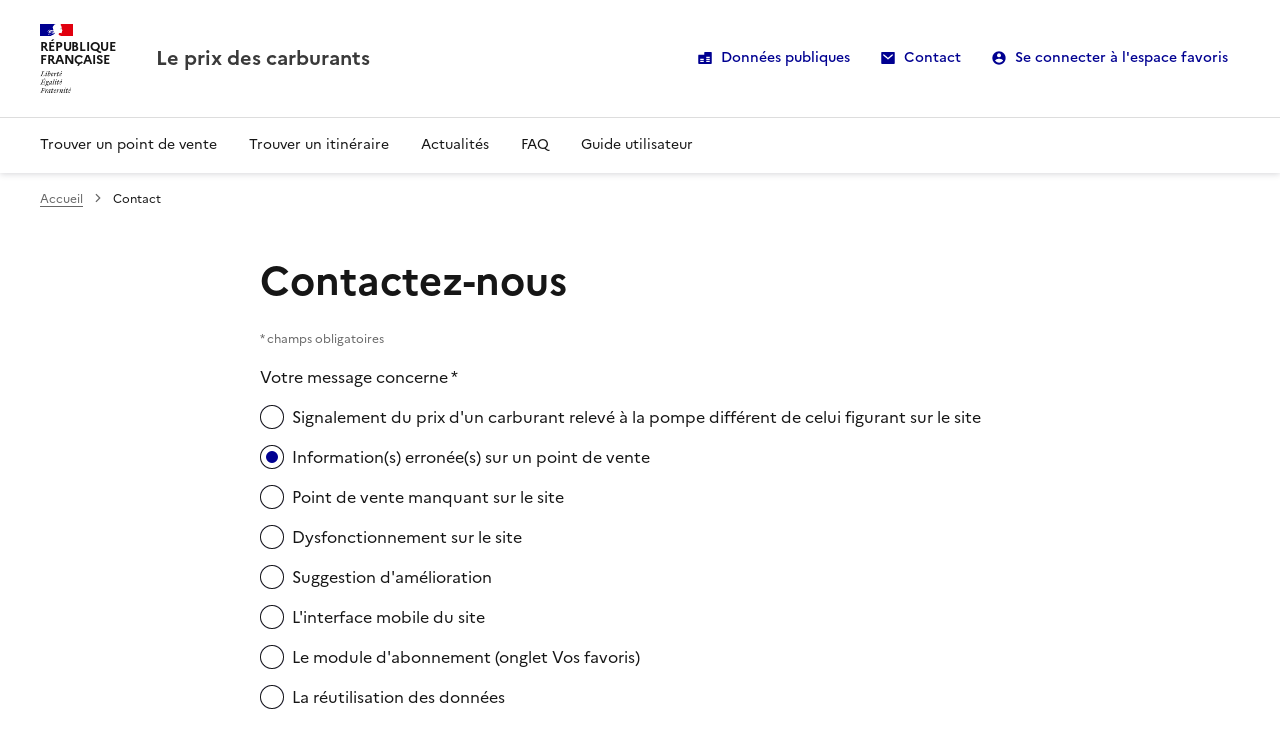

--- FILE ---
content_type: text/html; charset=UTF-8
request_url: https://www.prix-carburants.gouv.fr/contact/26216001
body_size: 7254
content:
<!DOCTYPE html>
<html lang="fr" data-fr-scheme="light">
    <head>
        <meta charset="UTF-8" />

        <meta name="description" content="Site du prix des carburants du Ministère de l&#039;Économie, des Finances et de la Souveraineté industrielle : SP95, Gazole, E85, GPL, E10, SP98"/>
        <meta name="keywords" content="Site du Ministère de l&#039;Économie, des Finances et de la Souveraineté industrielle, prix des carburants, SP95, Gazole, E85, GPL, E10, SP98 comparer les prix des carburants, Roulez Eco"/>
        <meta name="viewport" content="width=device-width, initial-scale=1, shrink-to-fit=no" />
        <link rel="stylesheet" href="/dsfr/css/dsfr.min.css" />
        <link rel="stylesheet" href="/dsfr/css/utility/utility.min.css" />

        <!-- Défini la couleur de thème du navigateur (Safari/Android) -->
        <meta name="theme-color" content="#000091" />
        <link rel="apple-touch-icon" href="/dsfr/css/favicon/apple-touch-icon.png" />
        <link rel="icon" href="/dsfr/css/favicon/favicon.svg" type="image/svg+xml" />
        <link rel="shortcut icon" href="/dsfr/css/favicon/favicon.ico" type="image/x-icon" />
        <link rel="manifest" href="/dsfr/css/favicon/manifest.webmanifest" crossorigin="use-credentials" />
        <!-- Modifier les chemins relatifs des favicons en fonction de la structure du projet -->
        <!-- Dans le fichier manifest.webmanifest aussi, modifier les chemins vers les images -->

        <title>
                                            Prix des carburants en France, site gouvernemental
                     - Nous contacter
        </title>

                            
            <link rel="stylesheet" href="/css/app_dsfr.css">
        
                        
                                    <script type="text/javascript">
                (function(e,a){var i=e.length,y=5381,k='script',s=window,v=document,o=v.createElement(k);for(;i;){i-=1;y=(y*33)^e.charCodeAt(i)}y='_EA_'+(y>>>=0);(function(e,a,s,y){s[a]=s[a]||function(){(s[y]=s[y]||[]).push(arguments);s[y].eah=e;};}(e,a,s,y));i=new Date/1E7|0;o.ea=y;y=i%26;o.async=1;o.src='//'+e+'/'+String.fromCharCode(97+y,122-y,65+y)+(i%1E3)+'.js?2';s=v.getElementsByTagName(k)[0];s.parentNode.insertBefore(o,s);})
                ('zwjb.prix-carburants.gouv.fr','EA_push');
            </script>
                        <script src="/js/app.js" type="text/javascript"></script>
            <script>
            // TODO DSFR : mettre eca dans un div avec data au format JSON
            // pour éviter de script inline degeulasse.
            // variables globales utilisees dans les scripts pour les requetes ajax
            var BASE_URL = '';
            var BASE_ASSET_URL = '/images/';

            // Carto>
            var WMTS_URL = 'https://data.geopf.fr/wmts';
            var BASE_CARTO_ASSET_URL = '/bundles/carto/images/';
            var AUTOCOMPLETE_URL = 'https://www.prix-carburants.gouv.fr/city-autocomplete/';

            // Credit map
            var MAP_ATTRIBUTION = 'Data © <a href="http://www.openstreetmap.org/copyright/fr" target="_blank">OpenStreetMap</a> contributors';

            // Nom des styles
            var LABEL_STYLE_1 = 'Style 1';
            var LABEL_STYLE_2 = 'Style 2';
            var LABEL_STYLE_3 = 'Style 3';

            // Gestion du menu
            var IS_MENU_AFF = true;
            var RESPONSIVE_WIDTH = 768;

            // Debug
                        var DEBUG_CARTO = false;
            
                        var IS_MOBILE = false;
            
        </script>
        
        <script type="text/javascript" src="/js/contact.js"></script>
    </head>
    <body>
        <div class="fr-skiplinks">
    <nav class="fr-container" role="navigation" aria-label="Accès rapide">
        <ul class="fr-skiplinks__list">
                        <li>
                <a class="fr-link" href="#maincontent">Contenu principal</a>
            </li>
                    </ul>
    </nav>
</div>
        <!-- contient également le menu de navigation -->
            
<header role="banner" class="fr-header" id="top">
    <div class="fr-header__body">
        <div class="fr-container">
            <div class="fr-header__body-row">
                <div class="fr-header__brand fr-enlarge-link">
                    <div class="fr-header__brand-top">
                        <div class="fr-header__logo">
                            <p class="fr-logo">
                                République<br>Française
                            </p>
                        </div><div class="fr-header__navbar"><button class="fr-btn--menu fr-btn" data-fr-opened="false" aria-controls="modal-header-navigation" aria-haspopup="menu" id="button-header-navigation" title="Menu">
                                Menu
                            </button>
                        </div>
                    </div>
                    <div class="fr-header__service"><a href="/" title="Le prix des carburants - Retour à l'accueil">
                            <p class="fr-header__service-title">
                                Le prix des carburants
                            </p>
                        </a></div>
                </div>
                <div class="fr-header__tools">
                    <div class="fr-header__tools-links"><ul class="fr-btns-group">
                                                            <li>
                                    <a class="fr-btn fr-icon-database-fill" href="/rubrique/opendata/" target='_self'>
                                        Données publiques
                                    </a>
                                </li>
                                                            <li>
                                    <a class="fr-btn fr-icon-mail-fill" href="/contact/" target='_self'>
                                        Contact
                                    </a>
                                </li>
                                                            <li>
                                    <a class="fr-btn fr-icon-account-fill" href="/internaute/" target='_self'>
                                        Se connecter à l&#039;espace favoris
                                    </a>
                                </li>
                                                    </ul></div>                </div>
            </div>
        </div>
    </div>
    <div class="fr-header__menu fr-modal" id="modal-header-navigation" aria-labelledby="button-header-navigation">
        <div class="fr-container">
            <button class="fr-btn--close fr-btn" aria-controls="modal-header-navigation" title="Fermer">
                Fermer
            </button>
            <div class="fr-header__menu-links">
            </div>    

<!-- Liens directs uniquement -->
<nav class="fr-nav" id="header-navigation" role="navigation" aria-label="Menu principal">
    <ul class="fr-nav__list">
            <li class="fr-nav__item">
            <a class="fr-nav__link" href="/" target="_self" >Trouver un point de vente</a>
        </li>
            <li class="fr-nav__item">
            <a class="fr-nav__link" href="/#form_itineraire" target="_self" >Trouver un itinéraire</a>
        </li>
            <li class="fr-nav__item">
            <a class="fr-nav__link" href="/actualites/" target="_self" >Actualités</a>
        </li>
            <li class="fr-nav__item">
            <a class="fr-nav__link" href="/rubrique/faq/" target="_self" >FAQ</a>
        </li>
            <li class="fr-nav__item">
            <a class="fr-nav__link" href="/rubrique/guide/" target="_self" >Guide utilisateur</a>
        </li>
        </ul>
</nav>


                    </div>
    </div>
</header>



                        <main id="maincontent" role="main">
            <div class="fr-container">
                <div class="fr-grid-row">
                            <nav role="navigation" class="fr-breadcrumb" aria-label="vous êtes ici :">
    <button class="fr-breadcrumb__button" aria-expanded="false" aria-controls="breadcrumb-1">Voir le fil d’Ariane</button>
    <div class="fr-collapse" id="breadcrumb-1">
        <ol class="fr-breadcrumb__list">
            <li>
                <a class="fr-breadcrumb__link" href="/">Accueil</a>
            </li>
                            <li>
                    <a class="fr-breadcrumb__link" aria-current="page">Contact</a>
                </li>
                    </ol>
    </div>
</nav>


<div class="fr-container">
    <div class="fr-grid-row fr-grid-row--gutters fr-grid-row--center">
        <div class="fr-col-12 fr-col-md-8">
            <h1>Contactez-nous</h1>
            <!-- formulaire de contact -->
            <form name="contact" enctype="multipart/form-data" id="form_contact" action="/contact/" method="post">
                <p class="fr-hint-text">* champs obligatoires</p>

                                <fieldset  class="fr-fieldset" id="contact_type_fieldset" role="group" aria-labelledby="contact_type_fieldset_legend">
        <legend class="fr-fieldset__legend--regular fr-fieldset__legend" id="contact_type_fieldset_legend">                Votre message concerne *        </legend><div class="fr-fieldset__element  ">
            <div class="fr-radio-group"><input type="radio" id="contact_type_0" name="contact[type]" required="required" class="defaut" onclick="majListeChamps();" value="prix" />                        <label for="contact_type_0" class="fr-label">Signalement du prix d&#039;un carburant relevé à la pompe différent de celui figurant sur le site<span id="contact_type_0_help" class="fr-hint-text">Afin de permettre un contrôle par la DGCCRF, vous devez préciser exactement la ou les infractions que vous avez constatées, vous pouvez joindre à votre message votre ticket de caisse scanné si vous en avez la possibilité.</span>                </label></div>
        </div><div class="fr-fieldset__element  ">
            <div class="fr-radio-group"><input type="radio" id="contact_type_1" name="contact[type]" class="defaut" onclick="majListeChamps();" value="pdv" checked="checked" />                        <label for="contact_type_1" class="fr-label">Information(s) erronée(s) sur un point de vente                </label></div>
        </div><div class="fr-fieldset__element  ">
            <div class="fr-radio-group"><input type="radio" id="contact_type_2" name="contact[type]" class="defaut" onclick="majListeChamps();" value="oubli" />                        <label for="contact_type_2" class="fr-label">Point de vente manquant sur le site<span id="contact_type_2_help" class="fr-hint-text">Attention : selon l'arrêté ministériel du 12 décembre 2006, la déclaration des prix pratiqués n'est obligatoire que pour tout gérant de point de vente de carburants ayant vendu au moins 500 mètre cube des carburants SP95, gazole, E85, GPLC, SP95-E10, SP98</span>                </label></div>
        </div><div class="fr-fieldset__element  ">
            <div class="fr-radio-group"><input type="radio" id="contact_type_3" name="contact[type]" class="defaut" onclick="majListeChamps();" value="dysfonctionnement" />                        <label for="contact_type_3" class="fr-label">Dysfonctionnement sur le site                </label></div>
        </div><div class="fr-fieldset__element  ">
            <div class="fr-radio-group"><input type="radio" id="contact_type_4" name="contact[type]" class="defaut" onclick="majListeChamps();" value="amelioration" />                        <label for="contact_type_4" class="fr-label">Suggestion d&#039;amélioration                </label></div>
        </div><div class="fr-fieldset__element  ">
            <div class="fr-radio-group"><input type="radio" id="contact_type_5" name="contact[type]" class="defaut" onclick="majListeChamps();" value="mobile" />                        <label for="contact_type_5" class="fr-label">L&#039;interface mobile du site                </label></div>
        </div><div class="fr-fieldset__element  ">
            <div class="fr-radio-group"><input type="radio" id="contact_type_6" name="contact[type]" class="defaut" onclick="majListeChamps();" value="internaute" />                        <label for="contact_type_6" class="fr-label">Le module d&#039;abonnement (onglet Vos favoris)<span id="contact_type_6_help" class="fr-hint-text"><a class="fr-link fr-link--sm" href="/rubrique/aide-stations/">Consulter la rubrique d'aide sur l'utilisation des favoris</a></span>                </label></div>
        </div><div class="fr-fieldset__element  ">
            <div class="fr-radio-group"><input type="radio" id="contact_type_7" name="contact[type]" class="defaut" onclick="majListeChamps();" value="donnees" />                        <label for="contact_type_7" class="fr-label">La réutilisation des données<span id="contact_type_7_help" class="fr-hint-text"><a class="fr-link fr-link--sm" href="/rubrique/opendata/">Consulter la FAQ de réutilisation des données</a></span>                </label></div>
        </div> 
        </fieldset>

                                                                                        
                                                                                                                                                <div class="champ_form fr-input-group">                        <label for="contact_mail" class="fr-label">Adresse courriel *<span id="contact_mail_help" class="fr-hint-text"><span id="infoformatmail">Les adresses fantaisistes ou erronées ne pourront être traitées par le Webmestre du site, format attendu nom@site.com</span></span>                </label><input type="email" id="contact_mail" name="contact[mail]" class="defaut fr-input" autocomplete="email" required="required" aria-describedby="contact_mail_help" /></div>
                                                                                                                                
                                                                                                                                                                
                                                                                    <div class="champ_form fr-input-group">                        <label for="contact_point_vente" class="fr-label">Nom du point de vente *                </label><input type="text" id="contact_point_vente" name="contact[point_vente]" class="prix pdv oubli fr-input" placeholder="Point de vente" value="GEANT CASINO" /></div>
                                                                            
                                                                                                                                                <div class="champ_form fr-input-group">                        <label for="contact_adresse" class="fr-label">Adresse (si connu)                </label><textarea id="contact_adresse" name="contact[adresse]" class="prix pdv oubli fr-input">24 Avenue John F. Kennedy</textarea></div>
                                                                                                                                
                                                                                    <div class="champ_form fr-input-group">                        <label for="contact_commune" class="fr-label">Commune *                </label><input type="text" id="contact_commune" name="contact[commune]" class="prix pdv oubli fr-input" placeholder="Nom" value="Montélimar" /></div>
                                                                            
                                                                                                                                                <div class="champ_form fr-select-group">                        <label for="contact_departement" class="fr-label">Département *                </label><select id="contact_departement" name="contact[departement]" class="prix pdv oubli fr-select"><option value="">Selectionner un département</option><option value="01">01 - Ain</option><option value="02">02 - Aisne</option><option value="03">03 - Allier</option><option value="04">04 - Alpes-de-Haute-Provence</option><option value="05">05 - Hautes-Alpes</option><option value="06">06 - Alpes-Maritimes</option><option value="07">07 - Ardèche</option><option value="08">08 - Ardennes</option><option value="09">09 - Ariège</option><option value="10">10 - Aube</option><option value="11">11 - Aude</option><option value="12">12 - Aveyron</option><option value="13">13 - Bouches-du-Rhône</option><option value="14">14 - Calvados</option><option value="15">15 - Cantal</option><option value="16">16 - Charente</option><option value="17">17 - Charente-Maritime</option><option value="18">18 - Cher</option><option value="19">19 - Corrèze</option><option value="2A">2A - Corse-du-Sud</option><option value="2B">2B - Haute-Corse</option><option value="21">21 - Côte d&#039;Or</option><option value="22">22 - Côtes d&#039;Armor</option><option value="23">23 - Creuse</option><option value="24">24 - Dordogne</option><option value="25">25 - Doubs</option><option value="26" selected="selected">26 - Drôme</option><option value="27">27 - Eure</option><option value="28">28 - Eure-et-Loir</option><option value="29">29 - Finistère</option><option value="30">30 - Gard</option><option value="31">31 - Haute-Garonne</option><option value="32">32 - Gers</option><option value="33">33 - Gironde</option><option value="34">34 - Hérault</option><option value="35">35 - Ille-et-Vilaine</option><option value="36">36 - Indre</option><option value="37">37 - Indre-et-Loire</option><option value="38">38 - Isère</option><option value="39">39 - Jura</option><option value="40">40 - Landes</option><option value="41">41 - Loir-et-Cher</option><option value="42">42 - Loire</option><option value="43">43 - Haute-Loire</option><option value="44">44 - Loire-Atlantique</option><option value="45">45 - Loiret</option><option value="46">46 - Lot</option><option value="47">47 - Lot-et-Garonne</option><option value="48">48 - Lozère</option><option value="49">49 - Maine-et-Loire</option><option value="50">50 - Manche</option><option value="51">51 - Marne</option><option value="52">52 - Haute-Marne</option><option value="53">53 - Mayenne</option><option value="54">54 - Meurthe-et-Moselle</option><option value="55">55 - Meuse</option><option value="56">56 - Morbihan</option><option value="57">57 - Moselle</option><option value="58">58 - Nièvre</option><option value="59">59 - Nord</option><option value="60">60 - Oise</option><option value="61">61 - Orne</option><option value="62">62 - Pas-de-Calais</option><option value="63">63 - Puy-de-Dôme</option><option value="64">64 - Pyrénées-Atlantiques</option><option value="65">65 - Hautes-Pyrénées</option><option value="66">66 - Pyrénées-Orientales</option><option value="67">67 - Bas-Rhin</option><option value="68">68 - Haut-Rhin</option><option value="69">69 - Rhône</option><option value="70">70 - Haute-Saône</option><option value="71">71 - Saône-et-Loire</option><option value="72">72 - Sarthe</option><option value="73">73 - Savoie</option><option value="74">74 - Haute-Savoie</option><option value="75">75 - Paris</option><option value="76">76 - Seine-Maritime</option><option value="77">77 - Seine-et-Marne</option><option value="78">78 - Yvelines</option><option value="79">79 - Deux-Sèvres</option><option value="80">80 - Somme</option><option value="81">81 - Tarn</option><option value="82">82 - Tarn-et-Garonne</option><option value="83">83 - Var</option><option value="84">84 - Vaucluse</option><option value="85">85 - Vendée</option><option value="86">86 - Vienne</option><option value="87">87 - Haute-Vienne</option><option value="88">88 - Vosges</option><option value="89">89 - Yonne</option><option value="90">90 - Territoire-de-Belfort</option><option value="91">91 - Essonne</option><option value="92">92 - Hauts-de-Seine</option><option value="93">93 - Seine-Saint-Denis</option><option value="94">94 - Val-de-Marne</option><option value="95">95 - Val-d&#039;Oise</option></select></div>
                                                                                                                                
                                                                                                                                                <div class="champ_form fr-input-group">                        <label for="contact_date_constat" class="fr-label">Date de constatation *                </label><input type="date" id="contact_date_constat" name="contact[date_constat]" class="prix fr-input" /></div>
                                                                                                                                
                                                                                                                                                <div class="champ_form fr-select-group">                        <label for="contact_fuel" class="fr-label">Carburant concerné *                </label><select id="contact_fuel" name="contact[fuel]" class="prix fr-select"><option value="1">Gazole (B7)</option><option value="6">SP98 (E5)</option><option value="5">SP95-E10 (E10)</option><option value="2">SP95 (E5)</option><option value="4">GPLc (LPG)</option><option value="3">E85 (E85)</option></select></div>
                                                                                                                                
                                                                                                                                            <div class="fr-grid-row fr-grid-row-md--gutters">
                                <div class="champ_form fr-col-12 fr-col-md-6 fr-input-group">                        <label for="contact_prix_site" class="fr-label">Prix affiché sur le site (En euro TTC) *                </label><input type="text" id="contact_prix_site" name="contact[prix_site]" class="prix money fr-input" inputmode="decimal" /></div>

                                                                                                                                
                                                                                                                                                <div class="champ_form fr-col-12 fr-col-md-6 fr-input-group">                        <label for="contact_prix_constate" class="fr-label">Prix constaté (En euro TTC) *                </label><input type="text" id="contact_prix_constate" name="contact[prix_constate]" class="prix money fr-input" inputmode="decimal" /></div>
                            </div>
                                                                                                                                
                                            

                    <div role="alert"      class="fr-alert fr-alert--warning fr-alert--sm rgpd-alert fr-my-1w">
    
        
        
                <p  class="">
            Aucune information susceptible de révéler directement ou indirectement l'origine raciale ou ethnique, les opinions politiques, les convictions religieuses ou philosophiques, l'appartenance syndicale ou portant sur l'état de santé, la vie sexuelle, l'orientation sexuelle ainsi que sur les condamnations, infractions pénales et mesures de sûreté vous concernant ou concernant un tiers, ne doit y être mentionnée.
        </p>
    
        </div>


                        
                                                                                                                                                <div class="champ_form fr-input-group">                        <label for="contact_message" class="fr-label">Message *<span id="contact_message_help" class="fr-hint-text">Merci d&#039;être précis en formulant votre demande et d&#039;inclure autant d&#039;information que possible.</span>                </label><textarea id="contact_message" name="contact[message]" class="oubli dysfonctionnement amelioration mobile internaute donnees gerant fr-input" maxlength="1500" aria-describedby="contact_message_help"></textarea></div>
                                                                                                                                
                                            

                    <div role="alert"      class="fr-alert fr-alert--warning fr-alert--sm rgpd-alert fr-my-1w">
    
        
        
                <p  class="">
            Aucune information susceptible de révéler directement ou indirectement l'origine raciale ou ethnique, les opinions politiques, les convictions religieuses ou philosophiques, l'appartenance syndicale ou portant sur l'état de santé, la vie sexuelle, l'orientation sexuelle ainsi que sur les condamnations, infractions pénales et mesures de sûreté vous concernant ou concernant un tiers, ne doit y être mentionnée.
        </p>
    
        </div>


                        
                                                                                                                                                <div class="champ_form fr-input-group">                        <label for="contact_info_erronee" class="fr-label">Information erronée qui doit être corrigée *                </label><textarea id="contact_info_erronee" name="contact[info_erronee]" class="pdv fr-input"></textarea></div>
                                                                                                                                
                                                                                                                                                <div class="champ_form fr-upload-group">                        <label for="contact_piece_jointe" class="fr-label">Ajouter un fichier ticket de caisse<span id="contact_piece_jointe_help" class="fr-hint-text">Taille maximale : 5Mo - Formats supportés : jpeg, png, pdf, doc</span>                </label><input type="file" id="contact_piece_jointe" name="contact[piece_jointe]" class="prix fr-upload" aria-describedby="contact_piece_jointe_help" /></div>
                                                                                                                                
                                                                                                                                                    <div class="fr-mt-2w fr-checkbox-group"><div class="fr-fieldset__element">
            <div class="fr-checkbox-group"><input type="checkbox" id="contact_donnees_personnelles" name="contact[donnees_personnelles]" required="" aria-describedby="contact_donnees_personnelles_help" class="form-check-input" value="1" />                        <label for="contact_donnees_personnelles" class="fr-label">Données personnelles *<span id="contact_donnees_personnelles_help" class="fr-hint-text">En soumettant ce formulaire, j'accepte que les informations saisies soient utilisées pour permettre de me recontacter, répondre à ma demande.</span>                </label></div>
        </div>        </div>
                                                                                                                                
                                                                                                                                                <input type="hidden" id="contact__token" name="contact[_token]" value="c75.woF6c7X7MsM7ZZO6AdkqdanZdODsc3oiwI8r4ZlWkv0.qrY3BMCXV7ZwVvL-VO1-EZyvGNaKJA5suvodkOkx2rv3rBMAxph_mXRX-A" />
                                                                                        
                

                <p class="fr-hint-text fr-mt-5w">En envoyant mon message, j'accepte que l'équipe du site du prix des carburants recueille les données à caractère personnel que j'ai saisies dans ce formulaire et les réutilise pour me répondre. Ces données seront supprimées au bout de 3 ans. Si vous souhaitez demander la suppression, la modification ou l'accès à vos données à caractère personnel, veuillez utiliser ce formulaire en choisissant l'objet "Mes données personnelles". <a class="fr-link fr-link--sm" href="/rubrique/donnees-personnelles/">Voir la page des données personnelles.</a></p>

                <p class="fr-btns-group--center">
                    
    <button             type="submit"
         class="fr-btn fr-btn--md fr-btn--primary fr-mt-2v fr-col-8 fr-icon-send-plane-fill fr-btn--icon-left " >
        Envoyer ma demande
    </button>



                </p>
            </form>
        </div>
    </div>
</div>
                </div>
                <div class="fr-grid-row fr-grid-row--right fr-mb-md-8v">
                        	    

<a  href='#top' target=_self class='fr-icon-arrow-up-fill fr-link--icon-left fr-link--md fr-link'>Haut de page</a>


                </div>
            </div>
        </main>
                <button class="fr-btn fr-hidden" data-fr-opened="false" aria-controls="fr-modal-1">
    Modale de messages
</button>

<dialog aria-labelledby="fr-modal-title-modal-1" role="dialog" id="fr-modal-1" class="fr-modal">
    <div class="fr-container fr-container--fluid fr-container-md">
        <div class="fr-grid-row fr-grid-row--center">
            <div class="fr-col-12 fr-col-md-8 fr-col-lg-6">
                <div class="fr-modal__body">
                    <div class="fr-modal__header">
                        <button class="fr-link--close fr-link" aria-controls="fr-modal-1">Fermer</button>
                    </div>
                    <div class="fr-modal__content">
                        <h1 id="fr-modal-title-modal-1" class="fr-modal__title"><span class="fr-fi-arrow-right-line fr-fi--lg"></span>placeholder-titre</h1>
                        <p id="fr-modal-content-modal-1">placeholder-content</p>
                    </div>
                </div>
            </div>
        </div>
    </div>
</dialog>
        <footer class="fr-footer" role="contentinfo" id="footer"><div class="fr-container">
        <div class="fr-footer__body">
            <div class="fr-footer__brand fr-enlarge-link">
                <a href="/" title="République Française - Le prix des carburants - Retour à l'accueil">
                    <p class="fr-logo">
                        République<br>Française
                    </p></a>
            </div>
            <div class="fr-footer__content"><ul class="fr-footer__content-list">
                    <li class="fr-footer__content-item">
                        <a class="fr-footer__content-link" target="_blank" href="https://info.gouv.fr">info.gouv.fr</a>
                    </li>
                    <li class="fr-footer__content-item">
                        <a class="fr-footer__content-link" target="_blank" href="https://service-public.gouv.fr">service-public.gouv.fr</a>
                    </li>
                    <li class="fr-footer__content-item">
                        <a class="fr-footer__content-link" target="_blank" href="https://legifrance.gouv.fr">legifrance.gouv.fr</a>
                    </li>
                    <li class="fr-footer__content-item">
                        <a class="fr-footer__content-link" target="_blank" href="https://data.gouv.fr">data.gouv.fr</a>
                    </li>
                </ul>
            </div>
        </div>
        <div class="fr-footer__bottom">
                            <ul class="fr-footer__bottom-list">
                                        <li class="fr-footer__bottom-item">
                        <a class="fr-footer__bottom-link" href="/rubrique/accessibilite/" target='_self'>Accessibilité : partiellement conforme</a>
                    </li>
                                        <li class="fr-footer__bottom-item">
                        <a class="fr-footer__bottom-link" href="/rubrique/copyright/" target='_self'>Mentions légales</a>
                    </li>
                                        <li class="fr-footer__bottom-item">
                        <a class="fr-footer__bottom-link" href="/rubrique/donnees-personnelles/" target='_self'>Données personnelles et cookies</a>
                    </li>
                                        <li class="fr-footer__bottom-item">
                        <a class="fr-footer__bottom-link" href="/contact/" target='_self'>Contact</a>
                    </li>
                                        <li class="fr-footer__bottom-item">
                        <a class="fr-footer__bottom-link" href="/sitemap" target='_self'>Plan de site</a>
                    </li>
                    </ul>
                    
            <div class="fr-footer__bottom-copy">
                <p>Sauf mention explicite de propriété intellectuelle détenue par des tiers, les contenus de ce site sont proposés sous <a href="https://github.com/etalab/licence-ouverte/blob/master/LO.md" target="_blank">licence etalab-2.0</a>
                </p>
            </div>
        </div>
    </div>
</footer>


                <!-- Script en version es6 module et nomodule pour les navigateurs le ne supportant pas -->
        <script type="module" src="/dsfr/js/dsfr.module.min.js"></script>
        <script type="text/javascript" nomodule src="/dsfr/js/dsfr.nomodule.min.js"></script>
        <!--<script type="text/javascript" src="/js/app.js"></script> -->


                            <script type="text/javascript">
                (function(){
                window.EA_datalayer = [];

                const environnement = 'prod'                // Informations de site
                window.EA_datalayer.push('site_environment', environnement); // etc.
                window.EA_datalayer.push('site_entity', 'Min. Economie'); // etc.

                // Informations de page
                window.EA_datalayer.push('page_name', 'Prix des carburants en France, site gouvernemental                     - Nous contacter'); // etc.
                window.EA_datalayer.push('path', '/contact/26216001'); // etc.

                // Envoi des données :
                window.EA_push(window.EA_datalayer);

                })();
            </script>
                    <script type="text/javascript" src="/_Incapsula_Resource?SWJIYLWA=719d34d31c8e3a6e6fffd425f7e032f3&ns=2&cb=2053719474" async></script></body>
</html>


--- FILE ---
content_type: text/css
request_url: https://www.prix-carburants.gouv.fr/css/app_dsfr.css
body_size: 3018
content:
.hidden {
    display: none;
}

/*** Styles Carte ***/
#map {
    width: 100%;
    height: 650px;
}

.pager-limit {
    text-align: right;
}

@media (max-width: 678px) {
    .pager-limit {
        text-align: center;
    }
}

@media (max-width: 768px) {
    #map {
        height: 600px;
    }
}

@media (min-width: 768px) and (max-width: 1023px) {
    #map {
        height: 729px;
    }
}

/* TODO DSFR : si migration Openlayers à voir si toujours utile */
.carto-message-hidden {
    display: none;
}
@media (min-width: 768px) {
    /* line 13, ../sass/_carto.scss */
    .carto-message-display {
      background-color: black;
      color: white;
      opacity: 0.5;
      position: absolute;
      z-index: 9999;
      text-align: center;
      font-size: 36px;
      font-size: 2.25rem;
      height: 650px !important;
    }
  }
  .minimap-info-bulle {
    width: 300px !important;
    height: 300px !important;
    padding: 0.3rem;
  }
/* TODO verifier si il faut aussi sur mobile */
@media (min-width: 48em) {
    #popup .fr-table td, .fr-table th {
        padding: 0.5rem;
    }
    #popup .fr-table thead td, .fr-table thead th {
        padding-bottom: 0.5rem;
    }
    #popup .fr-table {
        margin-bottom: inherit;
    }
}
.ol-popup {
    position: absolute;
    background-color: white;
    box-shadow: 0 1px 4px rgba(0,0,0,0.2);
    padding: 15px;
    border-radius: 10px;
    border: 1px solid #cccccc;
    bottom: 12px;
    left: -50px;
    min-width: 280px;
  }
  .ol-popup:after, .ol-popup:before {
    top: 100%;
    border: solid transparent;
    content: " ";
    height: 0;
    width: 0;
    position: absolute;
    pointer-events: none;
  }
  .ol-popup:after {
    border-top-color: white;
    border-width: 10px;
    left: 48px;
    margin-left: -10px;
  }
  .ol-popup:before {
    border-top-color: #cccccc;
    border-width: 11px;
    left: 48px;
    margin-left: -11px;
  }
  .ol-popup-closer {
    text-decoration: none;
    background: none;
    position: absolute;
    top: 8px;
    right: 8px;
  }
  .ol-popup-closer:after {
    content: " ";
  }



/* Resultat pas top à retravailler
#encadre_localisation {
    border: 1px solid #ccc;
}
*/

/* Styles Boutons  menu internaute */
.pc--link-menu-internaute {
    max-width: none !important;
    max-height: none !important;
    white-space: normal !important;
}

/* Styles Boutons dans tableau */
td.pc--action-btn {
    text-align: end;
}

/* Style spinner autocomplete */
input[type="text"].loading {
    padding-right: 20px; /* Espacement pour le spinner */
    background-image: url("data:image/svg+xml,%3Csvg viewBox%3D%220 0 100 100%22 xmlns%3D%22http://www.w3.org/2000/svg%22%3E%3Cstyle%3Esvg %7B animation%3A 2s linear infinite svg-animation%3B max-width%3A 100px%3B %7D %40keyframes svg-animation %7B 0%25 %7B transform%3A rotateZ(0deg)%3B %7D 100%25 %7B transform%3A rotateZ(360deg) %7D %7D circle %7B animation%3A 1.4s ease-in-out infinite both circle-animation%3B display%3A block%3B fill%3A transparent%3B stroke%3A %232f3d4c%3B stroke-linecap%3A round%3B stroke-dasharray%3A 283%3B stroke-dashoffset%3A 280%3B stroke-width%3A 10px%3B transform-origin%3A 50%25 50%25%3B %7D %40keyframes circle-animation %7B 0%25 %2C 25%25 %7B stroke-dashoffset%3A 280%3B transform%3A rotate(0)%3B %7D 50%25 %2C 75%25 %7B stroke-dashoffset%3A 75%3B transform%3A rotate(45deg)%3B %7D 100%25 %7B stroke-dashoffset%3A 280%3B transform%3A rotate(360deg)%3B %7D %7D %3C/style%3E%3Ccircle cx%3D%2250%22 cy%3D%2250%22 r%3D%2245%22/%3E%3C/svg%3E");
    background-repeat: no-repeat;
    background-position: right center;
}
  
input[type="text"].loading {
    background-image: url("data:image/svg+xml,%3Csvg viewBox%3D%220 0 100 100%22 xmlns%3D%22http://www.w3.org/2000/svg%22%3E%3Cstyle%3Esvg %7B animation%3A 2s linear infinite svg-animation%3B max-width%3A 100px%3B %7D %40keyframes svg-animation %7B 0%25 %7B transform%3A rotateZ(0deg)%3B %7D 100%25 %7B transform%3A rotateZ(360deg) %7D %7D circle %7B animation%3A 1.4s ease-in-out infinite both circle-animation%3B display%3A block%3B fill%3A transparent%3B stroke%3A %232f3d4c%3B stroke-linecap%3A round%3B stroke-dasharray%3A 283%3B stroke-dashoffset%3A 280%3B stroke-width%3A 10px%3B transform-origin%3A 50%25 50%25%3B %7D %40keyframes circle-animation %7B 0%25 %2C 25%25 %7B stroke-dashoffset%3A 280%3B transform%3A rotate(0)%3B %7D 50%25 %2C 75%25 %7B stroke-dashoffset%3A 75%3B transform%3A rotate(45deg)%3B %7D 100%25 %7B stroke-dashoffset%3A 280%3B transform%3A rotate(360deg)%3B %7D %7D %3C/style%3E%3Ccircle cx%3D%2250%22 cy%3D%2250%22 r%3D%2245%22/%3E%3C/svg%3E");
    background-repeat: no-repeat;
    background-position: calc(100% - .5rem) 50%;
    background-size: 1.5em;
}

/* Carte Espace Iternaute - Favoris */

#favoris_zone_carte #coord_pdvs {
    display: none;
}

#favoris_zone_carte .indisponible {
    text-align: center;
    color: red;
}

#fav_map,
#favoris_zone_carte .indisponible img {
    display: inline-block;
    width: 100%;
    height: 340px;
}

#favoris_zone_carte #measureToolTipMap {
    width: 100%;
    position: relative;
    top: -338px;
    text-align: right;
    z-index: 1000;
    -webkit-margin-end: 5px;
    -moz-margin-end: 5px;
    -o-margin-end: 5px;
    margin-right: 5px;
}

#favoris_zone_carte .radius-error {
    color: red;
}

/* Tableau Points de vente Favoris*/

.pc--table-legende span{
color: #000091; /* Ref DSFR : $blue-france-sun-113 */
}

.autoroute {
    width:1rem;
}

#tab_resultat {
    /*border-bottom: 0px solid #9f2b79;
    border: 1px solid #1a698b;*/
    border-collapse: collapse;
    overflow: auto;
    font-size: 12px;
    font-size: 0.75rem;
    -webkit-box-sizing: border-box;
    -moz-box-sizing: border-box;
    box-sizing: border-box;
    width: 100%;
}

.suppr-pdv {
    color: #000091 ;
}
#tab_resultat .fr-icon-alert-fill {
    color: #000091 ;
}

@media (min-width: 768px) {

    #tab_resultat {
        font-size: 14px;
        font-size: 0.875rem;
    }
}

#tab_resultat th {
    display: table-cell;
    height: 25px;
    text-align: center;
    -webkit-box-sizing: border-box;
    -moz-box-sizing: border-box;
    box-sizing: border-box;
}

#tab_resultat th a
{
    text-decoration: none;
}

#tab_resultat [href] {
    background-image: none;
}

#tab_resultat th.largeur25 {
    width: 25%;
}

#tab_resultat th div.double_entete {
    display: inline-block;
    margin-right: 2rem;
}

#tab_resultat th div.double_entete:last-child a.title {
    padding-left: 10px;
}

#tab_resultat tr:first-child {
    height: 20px;
    vertical-align: top;
    font-size: 12px;
    font-size: 0.75rem;
}

@media (min-width: 768px) {

    #tab_resultat tr:first-child {
        font-size: 15px;
        font-size: 0.9375rem;
    }
}

#tab_resultat tr:first-child th {
    -webkit-padding-before: 5px;
    -moz-padding-before: 5px;
    -o-padding-before: 5px;
    padding-top: 5px;
}

#tab_resultat tr:first-child th:first-child {
    border-left: 0px;
    text-align: left;
    height: 60px;
    -webkit-box-sizing: border-box;
    -moz-box-sizing: border-box;
    box-sizing: border-box;
    -webkit-padding-start: 20px;
    -moz-padding-start: 20px;
    -o-padding-start: 20px;
    padding-left: 20px;
}

#tab_resultat tr:first-child th:first-child a {
    display: inline-block;
    -webkit-padding-end: 10px;
    -moz-padding-end: 10px;
    -o-padding-end: 10px;
    padding-right: 10px;
    -webkit-padding-before: 7px;
    -moz-padding-before: 7px;
    -o-padding-before: 7px;
    padding-top: 7px;
}

#tab_resultat tr:first-child th:first-child a:first-child {
    -webkit-padding-before: 0px;
    -moz-padding-before: 0px;
    -o-padding-before: 0px;
    padding-top: 0px;
}

#tab_resultat tr:first-child th:not(:first-child) {
    width: 8%;
}

#tab_resultat tr:nth-child(2) th {
    width: 56px;
}

#tab_resultat div.entete-separator div {
    height: 4px;
}

#tab_resultat tr div.minimap {
    display: inline-block;
    width: 240px;
    height: 150px;
}

@media (min-width: 768px) {

    #tab_resultat tr div.minimap {
        width: 440px;
        height: 300px;
        margin: 10px 0px;
    }
}

#tab_resultat tr div.minimap img {
    width: 200px;
    height: 150px;
}

@media (min-width: 768px) {

    #tab_resultat tr div.minimap img {
        width: 400px;
        height: 300px;
    }
}

#tab_resultat tr div.minimap div.map {
    position: relative;
    width: 200px;
    height: 150px;
}

@media (min-width: 768px) {

    #tab_resultat tr div.minimap div.map {
        width: 400px;
        height: 300px;
    }
}

#tab_resultat tr div.minimap div.olMap {
    width: 200px;
    height: 150px;
}

@media (min-width: 768px) {

    #tab_resultat tr div.minimap div.olMap {
        width: 400px;
        height: 300px;
    }
}

#tab_resultat tr div#horaires ul {
    margin: 0px 0px 0px 0px;
    list-style: none;
    vertical-align: top;
    display: inline-block;
}

#tab_resultat tr div#horaires strong {
    display: block;
    width: 100%;
}

#tab_resultat tr div#service_name {
    height: 1.5rem
}

#tab_resultat tr .hours {
    margin: 10px 0px;
}

#tab_resultat tr #infos-details {
    width: 100%;
    display: inline-block;
    vertical-align: top;
}

#tab_resultat tr #infos-details ul li {
    list-style-type: none;
    display: inline;
}

#tab_resultat tr .actions {
    margin-left: 10px;
    display: none;
}

#tab_resultat td {
    /*border-left: 1px solid #9f2b79;
    border-right: 1px solid #9f2b79;*/
    padding: 10px 0px;
}

@media (min-width: 768px) {

    #tab_resultat td {
        padding: 10px;
    }
}

#tab_resultat td.chiffres {
    text-align: center;
}

#tab_resultat td:first-child {
    border-left: 0px;
    text-align: left;
    padding: 10px 5px;
}

@media (min-width: 768px) {

    #tab_resultat td:first-child {
        -webkit-padding-start: 20px;
        -moz-padding-start: 20px;
        -o-padding-start: 20px;
        padding-left: 20px;
    }
}

#tab_resultat td:last-child {
    border-right: 0px;
}

#tab_resultat td.station-rupture {
    background-color: #a2195b;
}

#tab_resultat td.station-rupture span {
    color: white;
}

#tab_resultat td.textToRight {
    text-align: right;
}

#tab_resultat td.textToCenter {
    text-align: center;
}

#tab_resultat .infos div.minimap .map .minimap,
#tab_resultat tr.infos td div.minimap .map .minimap {
    box-shadow: 0px 0px 10px #aaa;
}


#tab_resultat tr.infos div.infos {
    width: 100%;
}

#tab_resultat tr.infos td {
    padding: 20px;
    /*border-bottom: 1px solid #9f2b79;
    border-top: 1px solid #9f2b79;
    color: black;*/
}

#tab_resultat tr.infos td div.infos {
    float: left;
    height: 300px;
}

#tab_resultat tr.infos td div.minimap {
    float: right;
    width: 440px;
}

#tab_resultat tr.infos td div.minimap div.map {
    position: relative;
    width: 400px;
    float: left;
}

#tab_resultat tr.infos .minimap {
    float: right;
}

#tab_resultat tr.infos td div.minimap .map .minimap {
    box-shadow: 0px 0px 10px #aaa;
}

td.tri {
    /*background: #2475a3 none;
    color: white;
    color: white;*/
    text-decoration: none;
    font-weight: bold;
    text-align: center;
}

td.tri a {
    /*color: white;*/
    text-decoration: none;
    font-weight: bold;
    text-align: center;
}

.tri-unclickable {
    color:#000091;
}

.tri-clickable,
.tri-unclickable {
    width: 10px;
    height: 10px;
    margin: 0px 5px;
}


.tri-clickable {
    cursor: pointer;
}

.tri-clickable .cls-1 {
    fill: white;
}

.tri-unclickable .cls-1 {
    fill: #9f2b79;
}

.tdprixdate {
    display: table-cell;
    height: 25px;
    /*background: #2475a3 none;
    border-left: 1px solid #9f2b79;
    border-right: 1px solid #9f2b79;
    color: white;*/
    text-align: center !important;
    -webkit-box-sizing: border-box;
    -moz-box-sizing: border-box;
    box-sizing: border-box;
    padding: 0px 0px 10px 0px !important;
}

.tdprixdate a {
    text-decoration: none;
    font-weight: bold;
    text-align: center;
}


/* Pictos des services */
.picto-service {
    width: 2rem;
}

.services ul {
    margin-bottom: 0px;
}

.services ul li {
    display: inline-block;
}

.masquer {
    display: none;
/* Styles pour les blocs disclose */
}


summary {
    list-style: none;
    text-decoration: underline;
   
}
summary + div {
    cursor: default; /* Pour éviter le curseur pointer sur le bloc lié au DSFR */
}

#limit {
    display: inline;
}

.show-form-btn {
    text-align: center;
}

/* correctifs RGAA pour autocomplete jquery */
.ui-menu .ui-menu-item {
    color: var(--text-active-blue-france);
    background-color: #fff;
}
.ui-menu-item .ui-menu-item-wrapper.ui-state-active {
    background-color: var(--text-active-blue-france);
    border-color: var(--text-active-blue-france);
    border-radius: 0px;
    -webkit-border-radius: 0px;
    -moz-border-radius: 0px;
}
@media (max-width: 400px) {
    /* Correcif RGAA chevauchement */
    .fr-password__checkbox {
        top: 35px;
    }
}

/* 
* Permet de sur un lien sr-only qui a le focus d'apparaitre à l'écan comme un skiplink 
* Demande suite audit RGAA que les liens deviennent visible en navigation clavier.
*/
.fr-sr-only:focus {
    position: relative;
}


/* Page détails du point de vente */
td.cell-bg-cumulus-850 {
 background-color: var(--blue-cumulus-850-200);
}

td.cell-bg-white {
    background-color: white
}

table.details_pdv {
    border-collapse: collapse;
}

table.details_pdv th,
table.details_pdv td {
    border: var(--grey-625-425) solid 1px; 
}

table.details_pdv th {
    border-bottom: none;
}

table.details_pdv td.prix {
    font-weight: bold;
    text-align: center;
}

table.details_pdv .date {
    color:var(--grey-625-425);
}

#details_pdv div.minimap div.map {
    position: relative;
    min-width: 350px;
    width: 100%;
    height: 200px;
}
@media (min-width: 768px) {
    #details_pdv div.minimap div.map {
        width: 350px;
        height: 325px;
    }
}


--- FILE ---
content_type: text/javascript
request_url: https://www.prix-carburants.gouv.fr/js/app.js
body_size: 2507
content:
/**
 * Ouvre une fenetre d'impression mais ne lance pas l'impression
 * @param {} titre 
 * @param {*} link 
 * @param {*} width 
 * @param {*} height 
 */
function fenetreImpression(titre, link, width, height, print = false) {
  var w = window.open(
    BASE_URL + link,
    "",
    "width = " +
      width +
      ", height = " +
      height +
      ", toolbar = 0, menubar=0, scrollbars=1, resizable=1,status=0, location=0, left=10, top=10"
  );
  if (w.focus) {
    w.focus();
  }
  if (print) {
    w.print();
  }
}

window.addEventListener("DOMContentLoaded", (event) => {
  // ajout evenement impression detail pdv
  const printBtn = document.getElementById("details-print");
  if (printBtn) {
    printBtn.addEventListener("click", function (e) {
      e.preventDefault();
      // fenetre sans lancement de l'impression
      // l'impression est lancée par la fin de chargement de la carte
      fenetreImpression(
        "Impression du point de vente",
        "/station/print/" + printBtn.getAttribute("data-pdv-id"),
        500,
        600,
        false
      );
    });
  }
});


/**
 * Ferme la popup (ex popup favoris)
 **/
function closePopup() {
  const element = document.getElementById("fr-modal-1");
  dsfr(element).modal.conceal();
}

/**
 * Affiche la popup (ex popup favoris)
 **/
function showPopup() {
  const element = document.getElementById("fr-modal-1");
  dsfr(element).modal.disclose();
}

/**
 * Objet pouvant gérer les favoris
 */
const Favorites = {
  /**
   * Ajout d'un PDV au favoris de l'utilisateur
   */
  add: async function (intPdvId) {
    try {
      const response = await fetch(
        `${BASE_URL}/internaute/pdvs-favoris/ajouterPDV/${intPdvId}`,
        {
          method: "POST",
        }
      );
      const data = await response.text();
      document.querySelector("#fr-modal-title-modal-1").innerHTML = "Ajout au favoris";
      document.querySelector("#fr-modal-content-modal-1").innerHTML = data;
      showPopup();

      // Ajoute un listener de l'event de fermeture de la modale
      // Pour redonner le focus à l'element declencheur
      document.getElementById("fr-modal-1").addEventListener('dsfr.conceal', (e) => {
        //console.log(e);
        //console.log(document.activeElement);
        // timeout necessaire ... sinon on set le focus trop tot par rapport à la fermeture
        setTimeout(function() {
          //console.log('timeout');
          (document.getElementById(`fav_${intPdvId}`)).focus({ focusVisible: true });
          //console.log(document.activeElement);
        }, 100);        
      })

    } catch (error) {
      // TODO
    }
  },

  /**
   * Ajout d'un Itineraire au favoris de l'utilisateur
   */
  addItineraire: async function () {
    try {
      const response = await fetch(
        `${BASE_URL}/internaute/itineraire-favoris/ajouterItineraire/`,
        {
          method: "POST",
        }
      );
      const data = await response.text();
      document.querySelector("#fr-modal-title-modal-1").innerHTML = "Ajout au favoris";
      document.querySelector("#fr-modal-content-modal-1").innerHTML = data;
      showPopup();
    } catch (error) {
      // TODO
    }
  },
};

/**
 * Ajout les évènements sur les boutons de détails des tableaux
 */
function addOnClickEvents() {
  document.querySelectorAll("button.infos").forEach((item) => {
    const tr = item.closest("tr");

    item.onclick = function () {
      if (!tr.classList.contains("show")) {
        if (!tr.classList.contains("charged")) {
          getPdvInfo(tr.getAttribute("id"));
          tr.classList.add("charged");
        } else {
          // deja chargé
          tr.querySelector(`#pdv_infos_${tr.id}`).style.display = "block";
        }
        tr.classList.add("show");
        tr.querySelector("button.masquer").style.display = "block";
        tr.querySelector("button.infos").style.display = "none";
      } else {
        tr.classList.remove("show");
        tr.querySelector(`#pdv_infos_${tr.id}`).style.display = "none";
        tr.querySelector("button.masquer").style.display = "none";
        tr.querySelector("button.infos").style.display = "block";
      }
    };
  });
}

/**
 * Récupère les informations de l'élément sélectionné dans le tableau
 */
const getPdvInfo = async (id) => {
  try {
    const response = await fetch(`${BASE_URL}/itineraire/infos/${id}`, {
      method: "POST",
    });
    if (!response.ok) {
      throw new Error(`HTTP error! Status: ${response.status}`);
    }
    const data = await response.text();
    const pdvInfos = document.querySelector(`#pdv_infos_${id}`);
    if (pdvInfos) {
      pdvInfos.innerHTML = data;
      pdvInfos.style.display = "block";
      getMinimap(id, 90);
    } else {
      const infos = document.querySelector(`#pdv_infos_${id} td`);
      infos.innerHTML = data;
      infos.parentElement.style.display = "table-row";
      getMinimap(id, 90);
    }
  } catch (error) {
    console.error(`Error: ${error.message}`);
    const pdvInfos = document.querySelector(`#pdv_infos_${id}`);
    if (pdvInfos && pdvInfos.querySelector("div.infos")) {
      document.querySelectorAll("div.infos").forEach((row) => {
        row.style.display = "none";
      });
    } else {
      document.querySelectorAll("div.infos").forEach((row) => {
        row.style.display = "none";
      });
    }
  }
};

/**
 * rollover au dessus d'une icone de service
 * @param {*} pdv_id
 * @param {*} service_name
 */
function displayServiceName(pdv_id, service_name) {
  document.getElementById("service_name_" + pdv_id).innerHTML = service_name;
}
/**
 * Suppression nom du service
 * @param {*} pdv_id
 */
function removeServiceNameInfo(pdv_id) {
  document.getElementById("service_name_" + pdv_id).innerHTML = "";
}

/**
 * Permet d'afficher la carte du point de vente
 * @param {*} id
 * @param {*} scale
 */
function getMinimap(id, scale) {
  fetch(BASE_URL + "/map/minimap/" + id, {
    method: "POST",
    headers: {
      "x-requested-with": "XMLHttpRequest",
    },
  })
    .then((response) => response.text())
    .then((data) => {
      const elem = document.querySelector(`#pdv_infos_${id} .infos`);
      elem.querySelector(".map").innerHTML = data;
      elem
        .querySelector("div.actions")
        .setAttribute("style", "display:block; float: right");

      elem.querySelector(".print").onclick = function () {
        fenetreImpression(
          "Impression du point de vente",
          "/station/print/" + id,
          520,
          600
        );
      };

      const lat = document.querySelector(`#lat_${id}`).value;
      const lon = document.querySelector(`#lon_${id}`).value;
      if (lat == 0 && lon == 0) {
        elem.querySelector("div.indisponible").style.display = "block";
      } else {
        const pdvCarte = new MiniCarte();
        pdvCarte.initialize(`minimap${id}`, WMTS_URL, BASE_CARTO_ASSET_URL, false, false);
        pdvCarte.addPdv(id, lon, lat);
      }
    })
    .catch((error) => {
      console.log("Erreur lors de la récupération de la carte");
      console.log(error);
    });
}

/**
 * Récupère les informations pour l'affichage de la carte au chargement de la page.
 * @param {type} pdvId
 * @param {boolean} print
 * @returns {undefined}
 */
function getMapDetails(pdvId, print = false) {
  fetch(BASE_URL + "/map/minimap/" + pdvId, {
    method: "POST",
    headers: {
      "x-requested-with": "XMLHttpRequest",
    },
  })
    .then(response => response.text())
    .then(responseText => {
      if (DEBUG_CARTO) {
        console.log('onComplete de getMapPDV: OK');
      }

      const elem = document.querySelector(`.map`);
      elem.innerHTML = responseText;

      const lat = document.querySelector(`#lat_${pdvId}`).value;
      const lon = document.querySelector(`#lon_${pdvId}`).value;
      if (lat == 0 && lon == 0) {
        elem.querySelector("div.indisponible").style.display = "block";
      } else {
        const pdvCarte = new MiniCarte();
        pdvCarte.initialize(`minimap${pdvId}`, WMTS_URL, BASE_CARTO_ASSET_URL, print, print);
        pdvCarte.addPdv(pdvId, lon, lat);
      }
    })
    .catch((error) => {
      console.log("Erreur lors de la récupération de la carte");
      console.log(error);
    });
}

/* Permet d'afficher/masquer les forms d'affinage sur les vues de résultats de recherche et resultats d'itinéraire */
window.addEventListener("DOMContentLoaded", (event) => {
  (function toggleFilterForm() {
    let showFormBtns = document.querySelectorAll(".show-form-btn button");
    showFormBtns.forEach((btn) =>
      btn.addEventListener("click", function (e) {
        e.preventDefault();
        toggleAriaExpanded(btn);
        btn.closest('.show-form-btn').nextElementSibling.classList.remove("hidden");
        btn.parentElement.classList.add("hidden");
      })
    );

    let hideFormBtns = document.querySelectorAll(".hide-form-js");
    hideFormBtns.forEach((btn) =>
      btn.addEventListener("click", function (e) {
        let formWidget = btn.closest(".widget-wrapper");
        let showFormWidgetBtn = formWidget.previousElementSibling.querySelector('button');
        e.preventDefault()
        toggleAriaExpanded(showFormWidgetBtn);
        formWidget.classList.add("hidden");
        showFormWidgetBtn.parentElement.classList.remove("hidden");
      })
    );
  })();
});

function toggleAriaExpanded(target) {
  let isExpanded = target.getAttribute("aria-expanded") === "true";
  target.setAttribute("aria-expanded", isExpanded ? "false" : "true");
}

function modifVille(ville) {
  var form = document.createElement("form");
  form.setAttribute("action", BASE_URL + "/recherche/changerville");
  form.setAttribute("method", "POST");
  
  var input = document.createElement("input");
  input.setAttribute("type", "hidden");
  input.setAttribute("name", "ville");
  input.setAttribute("value", ville);
  
  form.appendChild(input);
  document.body.appendChild(form);
  form.submit();
}


--- FILE ---
content_type: text/javascript
request_url: https://www.prix-carburants.gouv.fr/js/contact.js
body_size: 804
content:
let is_page_load = false;

/**
Met à jour les champs visibles du formulaire
(affiche ou cache les champs en fonction du type de demande sélectionné)
Chaque champ doit être visible pour certains types de demande et pas pour d'autres
La liste des types de demande pour lequel le champ est visible est stockée dans l'attribut "class" de chaque champ
*/
function majListeChamps() {
    //on cache tous les champs
    document.querySelectorAll('.champ_form').forEach((champ) => {
        champ.style.display = 'none';
    });
    document.querySelector('#contact_departement').value = '';

    // on cache toutes les alertes RGPD spécifiques aux champs libres.
    document.querySelectorAll('#form_contact .rgpd-alert').forEach((alert) => {
        alert.style.display = 'none';
    });

    //on cache toutes les infos en dessous des type de demande
    document.getElementById('contact_type_fieldset').querySelectorAll('label.fr-label > span.fr-hint-text').forEach((champ) => {
        champ.style.display = 'none';
    });

    //on affiche tous les champs par défaut (utilisés par tous les types de demande)
    document.querySelectorAll('.defaut').forEach((champ) => {
        champ.closest('div').style.display = 'block';
    });

    //on affiche le captcha
    document.querySelectorAll('#recaptcha_widget_div').forEach((champ) => {
        champ.closest('div').style.display = 'block';
    });

    //on récupère le radio button qui est actuellement sélectionné
    const objType = document.querySelector('input[type="radio"][name="contact[type]"]:checked');

    //si un type de demande est sélectionné
    if (objType && objType.value !== '') {
        //on affiche le message d'information sous le type de demande sélectionné
        if(objType.parentElement.querySelector('label > span') != undefined) {
            objType.parentElement.querySelector('label > span').style.display = 'block';
        }

        //on affiche les champs correspondants au type de demande
        document.querySelectorAll(`.${objType.value}`).forEach((champ) => {
            //on ajoute une étoile au champ message si le type de demande est oubli
            /*if (champ.getAttribute('id').indexOf('message') >= 0) {
                const label = champ.closest('div').querySelector('label');
                if (objType.value === 'oubli') {
                    label.innerHTML = label.innerHTML.replace('(<span class="red">*</span>)', '');
                } else if (label.innerHTML.indexOf('*') < 0) {
                    label.innerHTML = `${label.innerHTML} (<span class="red">*</span>)`;
                }
            }*/

            //on affiche le champ
            champ.closest('div').style.display = 'block';
            // on affiche son alerte rgpd si elle existe
            if(champ.closest('div').previousElementSibling && champ.closest('div').previousElementSibling.classList.contains('rgpd-alert')) {
                champ.closest('div').previousElementSibling.style.display = 'inherit';
            }
        });
    }
    // Indique que la page s'est chargée avec ses erreurs, toute future mise à jour des champs supprimera les messages d'erreurs.
    is_page_load = true;
}

//Après le chargement de la page
window.addEventListener("load", () => {
    //On affiche ou non les champs en fonction du type de demande sélectionné
    majListeChamps();

    document.getElementById('contact_message').addEventListener("keydown", (evt) => {
        characterCount();
    });

    //on modifie les points des chiffres par des virgules
    document.getElementById('form_contact').addEventListener('submit', (event) => {
        document.querySelectorAll('.money').forEach((champ) => {
            champ.value = champ.value.replace(',', '.');
        });
    });
});

// Compte le nombre de caractères restant dans un champ textarea
const characterCount = (textArea) => {
    const myField = document.getElementById('contact_message');
    const myLabel = document.getElementById('contact_message_help');

    if (!myField || !myLabel) {
        return false;
    }

    let maxChars = myField.maxLength;

    if (!maxChars) {
        maxChars = myField.getAttribute('maxlength');
    }

    if (!maxChars) {
        return false;
    }

    const remainingChars = maxChars - myField.value.length;

    myLabel.innerHTML = `${ remainingChars } caractères restant sur ${ maxChars }`;
};


--- FILE ---
content_type: application/javascript
request_url: https://www.prix-carburants.gouv.fr/_Incapsula_Resource?SWJIYLWA=719d34d31c8e3a6e6fffd425f7e032f3&ns=2&cb=2053719474
body_size: 18947
content:
var _0xa994=['\x77\x71\x2f\x43\x73\x78\x37\x43\x70\x73\x4f\x2b\x77\x70\x4d\x3d','\x77\x35\x51\x63\x77\x35\x6e\x43\x6c\x46\x76\x43\x69\x77\x3d\x3d','\x4a\x38\x4b\x70\x59\x73\x4b\x74\x49\x77\x73\x3d','\x77\x72\x6e\x43\x6b\x73\x4f\x41\x77\x36\x50\x43\x72\x69\x51\x3d','\x47\x63\x4b\x46\x77\x70\x37\x44\x6d\x6b\x66\x43\x75\x77\x3d\x3d','\x77\x72\x2f\x43\x76\x41\x68\x65\x4e\x77\x3d\x3d','\x77\x35\x76\x44\x70\x33\x2f\x43\x67\x32\x4a\x6e','\x45\x73\x4f\x30\x61\x77\x3d\x3d','\x44\x73\x4b\x37\x77\x6f\x30\x59\x77\x36\x34\x41','\x64\x4d\x4b\x4a\x47\x38\x4b\x4e\x77\x35\x44\x43\x6e\x67\x3d\x3d','\x77\x37\x48\x44\x76\x63\x4f\x42\x56\x6e\x6f\x6d','\x77\x34\x45\x50\x63\x51\x33\x43\x6d\x56\x41\x6d\x77\x6f\x50\x43\x71\x77\x3d\x3d','\x77\x72\x51\x73\x47\x73\x4f\x4c\x53\x68\x48\x43\x74\x63\x4f\x34\x77\x35\x62\x43\x70\x38\x4b\x4f\x4c\x41\x3d\x3d','\x77\x71\x44\x44\x74\x45\x44\x44\x72\x4d\x4f\x47\x77\x35\x2f\x43\x72\x4d\x4b\x35\x77\x35\x30\x62\x77\x34\x59\x3d','\x77\x72\x42\x79\x50\x46\x78\x79\x63\x4d\x4b\x30\x44\x7a\x4c\x44\x71\x6a\x42\x38\x45\x67\x3d\x3d','\x57\x31\x48\x43\x75\x63\x4f\x45\x77\x35\x6f\x50','\x77\x72\x66\x44\x75\x4d\x4b\x52\x77\x37\x4a\x51\x51\x56\x56\x2b\x77\x6f\x45\x62\x77\x72\x44\x44\x6b\x73\x4b\x56\x55\x63\x4b\x66\x4c\x43\x44\x44\x71\x38\x4b\x76\x77\x37\x74\x48\x58\x47\x38\x3d','\x77\x70\x72\x44\x6b\x30\x66\x44\x74\x73\x4f\x56\x77\x34\x51\x3d','\x77\x35\x45\x57\x58\x6a\x42\x68\x53\x44\x58\x44\x6c\x4d\x4f\x31\x45\x79\x45\x58\x62\x68\x52\x39\x77\x37\x2f\x43\x67\x55\x33\x43\x70\x56\x62\x43\x72\x4d\x4b\x32','\x77\x72\x58\x43\x74\x41\x52\x66\x49\x6a\x38\x3d','\x77\x35\x72\x44\x73\x48\x58\x43\x68\x58\x74\x78\x4e\x73\x4b\x2f\x77\x35\x34\x66\x77\x37\x64\x43\x52\x73\x4f\x43\x66\x63\x4f\x53\x53\x4d\x4b\x50\x43\x44\x7a\x43\x72\x63\x4f\x47\x77\x71\x4e\x58\x77\x71\x2f\x44\x6a\x7a\x74\x5a\x43\x57\x4d\x3d','\x51\x73\x4f\x71\x77\x6f\x54\x44\x67\x52\x2f\x43\x6e\x41\x3d\x3d','\x57\x38\x4b\x77\x41\x73\x4f\x44\x77\x70\x70\x43\x65\x73\x4f\x4c\x77\x72\x37\x43\x67\x63\x4b\x39\x77\x70\x37\x43\x6e\x4d\x4b\x6d\x5a\x4d\x4f\x68\x58\x56\x76\x43\x6e\x67\x33\x43\x6c\x67\x3d\x3d','\x51\x38\x4f\x39\x77\x6f\x37\x44\x68\x77\x62\x43\x69\x73\x4b\x35\x77\x35\x33\x43\x69\x4d\x4b\x66\x55\x57\x37\x43\x6d\x77\x46\x51\x42\x46\x44\x44\x67\x38\x4f\x4d\x41\x63\x4b\x61\x49\x4d\x4b\x31\x59\x63\x4f\x41\x4f\x73\x4b\x4f\x77\x72\x76\x44\x6d\x69\x64\x6d\x44\x6a\x6b\x77\x46\x53\x76\x43\x6b\x67\x3d\x3d','\x77\x71\x45\x68\x46\x63\x4f\x65\x56\x77\x77\x3d','\x48\x52\x56\x4e\x77\x35\x35\x53\x46\x73\x4f\x76\x4f\x4d\x4b\x31\x77\x6f\x50\x43\x69\x6b\x55\x49\x61\x42\x56\x72\x77\x35\x30\x76\x42\x53\x45\x51\x43\x63\x4f\x36\x77\x70\x30\x2f\x77\x34\x5a\x48\x57\x67\x3d\x3d','\x55\x73\x4b\x4e\x46\x69\x41\x78\x77\x70\x6a\x43\x76\x6b\x68\x6f\x77\x36\x50\x44\x75\x73\x4f\x78\x4b\x4d\x4b\x6c\x77\x35\x63\x3d','\x52\x73\x4f\x50\x77\x6f\x45\x69\x77\x70\x78\x5a','\x4a\x79\x66\x43\x67\x30\x74\x2f\x50\x4d\x4b\x52','\x47\x73\x4f\x6f\x64\x68\x49\x69\x77\x72\x62\x44\x6c\x53\x54\x43\x71\x4d\x4f\x45\x77\x34\x63\x33\x49\x63\x4b\x43','\x77\x36\x73\x39\x55\x69\x39\x77\x56\x51\x3d\x3d','\x77\x72\x6e\x43\x6a\x30\x76\x43\x6a\x73\x4b\x34\x4c\x63\x4f\x73','\x4e\x73\x4b\x4f\x4b\x6d\x49\x69\x77\x36\x46\x71\x51\x63\x4b\x37\x49\x38\x4b\x74\x65\x48\x46\x51','\x65\x55\x64\x66\x50\x63\x4f\x56\x77\x72\x30\x3d','\x77\x34\x50\x43\x6d\x38\x4b\x63\x44\x4d\x4f\x63\x62\x38\x4f\x59','\x51\x47\x4c\x44\x68\x58\x4a\x4a\x42\x4d\x4f\x4c\x63\x38\x4b\x58\x77\x34\x48\x44\x6e\x51\x3d\x3d','\x77\x72\x46\x6c\x4f\x47\x35\x7a\x64\x77\x3d\x3d','\x77\x71\x4c\x43\x71\x52\x78\x5a\x50\x7a\x35\x72\x77\x71\x48\x43\x67\x33\x30\x69\x77\x35\x76\x43\x6a\x67\x3d\x3d','\x4e\x44\x72\x43\x6d\x45\x74\x69\x49\x41\x3d\x3d','\x64\x31\x6c\x66','\x52\x4d\x4f\x62\x77\x6f\x63\x7a\x77\x6f\x6c\x47\x77\x34\x74\x78\x77\x72\x52\x68\x65\x43\x38\x71\x77\x72\x4a\x45\x77\x6f\x64\x67\x77\x36\x49\x3d','\x54\x78\x64\x46\x77\x34\x68\x6f','\x41\x52\x6b\x33','\x77\x6f\x6a\x44\x67\x6b\x44\x44\x6f\x63\x4f\x4f\x77\x34\x44\x44\x74\x73\x4b\x67\x77\x35\x4d\x36\x77\x35\x63\x53\x77\x37\x54\x43\x73\x46\x39\x58\x66\x51\x3d\x3d','\x61\x46\x42\x6c\x4f\x73\x4f\x54\x77\x71\x63\x56\x4b\x77\x3d\x3d','\x48\x38\x4f\x63\x77\x70\x35\x7a\x43\x47\x51\x35\x77\x35\x35\x71\x77\x71\x77\x41\x77\x72\x6e\x44\x6a\x51\x38\x79\x5a\x4d\x4b\x63\x77\x71\x67\x3d','\x46\x4d\x4f\x46\x77\x6f\x46\x70\x47\x33\x59\x3d','\x77\x71\x63\x70\x43\x63\x4f\x75\x54\x78\x37\x43\x67\x73\x4f\x75','\x56\x78\x64\x66\x77\x35\x52\x71\x46\x73\x4f\x6f\x4d\x38\x4b\x74\x77\x34\x76\x43\x69\x56\x63\x59\x62\x52\x51\x3d','\x59\x73\x4b\x51\x46\x4d\x4b\x66\x77\x35\x62\x43\x68\x41\x3d\x3d','\x48\x73\x4f\x4f\x77\x6f\x74\x71\x47\x67\x3d\x3d','\x51\x33\x30\x41\x4c\x73\x4b\x5a\x46\x38\x4f\x61\x77\x6f\x73\x64\x63\x73\x4f\x75\x77\x34\x45\x48\x77\x6f\x41\x35\x57\x63\x4b\x35\x77\x71\x56\x53\x77\x70\x55\x3d','\x4d\x69\x33\x43\x6e\x31\x5a\x7a\x4d\x4d\x4b\x4c\x77\x71\x70\x49\x55\x51\x3d\x3d','\x45\x38\x4f\x6c\x62\x78\x6b\x6b\x77\x72\x76\x43\x6a\x7a\x6e\x43\x76\x38\x4b\x62\x77\x35\x34\x2f\x50\x63\x4b\x41\x49\x69\x38\x55\x77\x36\x73\x73\x46\x38\x4b\x44\x77\x36\x78\x36','\x77\x71\x4a\x38\x50\x57\x68\x69','\x77\x70\x58\x44\x70\x63\x4b\x62','\x61\x4d\x4f\x74\x54\x55\x58\x44\x76\x30\x74\x6e\x51\x67\x3d\x3d','\x44\x63\x4b\x7a\x59\x63\x4b\x37\x4e\x41\x7a\x44\x71\x33\x64\x6b\x77\x36\x76\x43\x71\x38\x4f\x69\x77\x34\x50\x44\x75\x73\x4b\x30\x77\x34\x6e\x43\x6b\x57\x33\x43\x73\x67\x41\x30\x4c\x6e\x2f\x44\x72\x63\x4f\x56\x77\x34\x34\x3d','\x77\x6f\x6e\x44\x69\x6b\x4c\x44\x73\x4d\x4f\x45','\x50\x38\x4b\x58\x4b\x47\x49\x6d\x77\x37\x38\x46','\x77\x70\x45\x77\x77\x36\x78\x57','\x4c\x55\x39\x46\x45\x63\x4b\x53\x77\x6f\x59\x6f','\x4b\x47\x77\x77\x77\x34\x49\x4c\x43\x67\x3d\x3d','\x43\x47\x66\x43\x6c\x67\x73\x79\x45\x6b\x54\x44\x6a\x38\x4b\x68\x45\x54\x62\x44\x6f\x47\x62\x43\x6d\x41\x44\x44\x6e\x78\x6e\x44\x6f\x57\x7a\x44\x76\x77\x3d\x3d','\x77\x71\x62\x43\x72\x51\x46\x5a\x4d\x77\x3d\x3d','\x77\x35\x33\x43\x70\x4d\x4b\x53','\x4c\x45\x39\x63\x46\x73\x4b\x46\x77\x71\x4d\x41\x59\x38\x4b\x4a\x77\x71\x6b\x3d','\x42\x6a\x73\x61\x77\x72\x52\x46\x4b\x38\x4f\x56\x77\x6f\x70\x35\x77\x70\x72\x43\x6a\x63\x4b\x4f\x77\x70\x41\x65\x77\x36\x2f\x44\x73\x4d\x4f\x48\x4c\x38\x4b\x68\x77\x6f\x39\x64','\x50\x31\x77\x50\x77\x72\x6f\x62','\x77\x37\x6a\x44\x72\x58\x45\x3d','\x77\x70\x44\x44\x6e\x6c\x72\x44\x6f\x4d\x4f\x54\x77\x37\x2f\x43\x76\x63\x4b\x39\x77\x35\x73\x42\x77\x35\x63\x3d','\x42\x6a\x73\x61\x77\x72\x52\x46\x4b\x38\x4f\x56\x77\x72\x4a\x70\x77\x6f\x7a\x43\x72\x38\x4b\x77\x77\x6f\x6f\x65\x77\x36\x6a\x44\x73\x38\x4f\x4b\x4b\x63\x4f\x31\x77\x35\x77\x4b\x77\x35\x50\x43\x73\x30\x6c\x53\x77\x71\x62\x44\x72\x73\x4f\x35','\x53\x47\x51\x66\x4e\x4d\x4b\x4b\x42\x51\x3d\x3d','\x77\x36\x6e\x44\x75\x6e\x54\x43\x74\x31\x70\x47\x50\x63\x4b\x6c\x77\x70\x51\x6c\x77\x35\x70\x63\x54\x63\x4f\x48\x57\x73\x4f\x50\x54\x38\x4b\x4e\x43\x44\x62\x43\x68\x67\x3d\x3d','\x59\x67\x55\x6a\x45\x73\x4f\x50\x64\x57\x78\x59\x77\x35\x7a\x44\x73\x63\x4f\x32\x77\x71\x76\x43\x6f\x73\x4b\x6f\x63\x63\x4f\x30\x56\x73\x4b\x2f\x77\x71\x37\x44\x6e\x63\x4b\x53\x61\x73\x4b\x31\x63\x63\x4f\x73\x77\x34\x6e\x44\x70\x45\x38\x54','\x41\x73\x4f\x2b\x77\x34\x63\x4e\x51\x77\x3d\x3d','\x57\x68\x6c\x48\x77\x34\x35\x35\x42\x63\x4f\x70\x50\x38\x4b\x72\x77\x6f\x72\x43\x6c\x41\x3d\x3d','\x43\x32\x48\x43\x71\x78\x73\x76\x44\x41\x54\x44\x68\x77\x3d\x3d','\x77\x70\x48\x44\x75\x4d\x4b\x54\x77\x35\x39\x41\x56\x46\x51\x37\x77\x70\x51\x57\x77\x71\x6e\x44\x6d\x4d\x4b\x55\x64\x4d\x4f\x51\x4d\x69\x62\x44\x74\x73\x4b\x6a\x77\x37\x4a\x59\x53\x6a\x33\x43\x72\x79\x33\x44\x69\x58\x66\x43\x70\x41\x7a\x44\x6d\x31\x51\x32\x77\x70\x72\x44\x6e\x73\x4b\x6e\x55\x6d\x77\x77\x77\x72\x74\x6a\x43\x4d\x4b\x6a\x77\x6f\x64\x31\x77\x6f\x72\x43\x75\x56\x76\x44\x6b\x73\x4b\x33\x57\x30\x4d\x46\x48\x58\x41\x78\x77\x70\x66\x43\x68\x63\x4f\x70\x56\x73\x4f\x48\x77\x34\x63\x75\x77\x71\x46\x48\x77\x34\x6e\x43\x76\x57\x4c\x43\x6b\x56\x6c\x56\x42\x73\x4b\x58\x77\x35\x41\x75\x64\x4d\x4b\x34\x48\x46\x68\x39\x66\x38\x4f\x6d\x77\x34\x63\x68\x47\x41\x3d\x3d','\x47\x42\x2f\x43\x71\x4d\x4f\x47\x77\x6f\x59\x3d','\x58\x4d\x4f\x4c\x4d\x41\x3d\x3d','\x46\x63\x4f\x73\x77\x37\x4d\x3d','\x77\x6f\x67\x6b\x41\x63\x4b\x72\x77\x72\x58\x43\x67\x77\x52\x6c\x77\x72\x6b\x3d','\x77\x6f\x6e\x44\x6a\x6c\x7a\x44\x74\x73\x4f\x49\x77\x35\x6a\x43\x74\x73\x4b\x6e','\x77\x72\x7a\x43\x72\x67\x58\x43\x70\x73\x4f\x6a\x77\x6f\x2f\x44\x69\x6e\x38\x3d','\x77\x71\x6f\x32\x47\x4d\x4f\x49','\x44\x38\x4b\x73\x77\x6f\x63\x65\x77\x37\x63\x57\x77\x36\x7a\x44\x6e\x43\x30\x35\x61\x48\x58\x43\x76\x42\x41\x48\x43\x47\x76\x44\x73\x4d\x4b\x4a\x77\x37\x55\x79','\x42\x52\x49\x70\x64\x6a\x73\x3d','\x77\x70\x76\x44\x68\x45\x33\x44\x73\x4d\x4f\x4d\x77\x35\x4c\x43\x74\x73\x4b\x67\x77\x37\x45\x47\x77\x34\x63\x46','\x77\x70\x50\x43\x6e\x67\x44\x44\x74\x4d\x4b\x30\x77\x72\x46\x6a\x4d\x63\x4b\x7a\x77\x72\x33\x43\x6a\x45\x2f\x43\x74\x44\x76\x44\x6c\x41\x33\x43\x74\x4d\x4b\x54\x58\x55\x7a\x43\x6e\x45\x34\x3d','\x63\x73\x4b\x4f\x47\x63\x4f\x54\x77\x70\x30\x3d','\x77\x34\x66\x43\x68\x73\x4b\x67\x47\x38\x4f\x4c\x64\x63\x4f\x46\x77\x37\x67\x3d','\x77\x34\x34\x5a\x59\x68\x66\x43\x6b\x56\x77\x37\x77\x70\x6e\x43\x74\x4d\x4f\x75\x77\x35\x4c\x44\x67\x67\x4a\x6c\x4a\x46\x55\x64\x51\x54\x56\x77\x77\x34\x6e\x44\x68\x38\x4f\x36\x44\x51\x3d\x3d','\x77\x70\x6b\x36\x77\x37\x74\x4c\x63\x4d\x4f\x6b\x77\x35\x35\x30\x77\x36\x50\x43\x6e\x51\x3d\x3d','\x77\x71\x4c\x43\x75\x42\x6b\x3d','\x77\x72\x42\x34\x4a\x33\x52\x6b\x59\x63\x4b\x50\x47\x79\x50\x44\x75\x77\x3d\x3d','\x44\x63\x4b\x32\x77\x6f\x6f\x49\x77\x36\x34\x61\x77\x36\x33\x44\x68\x67\x3d\x3d','\x64\x38\x4f\x76\x55\x55\x66\x44\x72\x30\x51\x75\x55\x4d\x4b\x77\x59\x63\x4b\x6b\x77\x6f\x51\x3d','\x61\x6c\x35\x61\x4f\x38\x4f\x45','\x56\x4d\x4f\x65\x77\x6f\x77\x6c\x77\x6f\x41\x3d','\x4f\x6c\x34\x52\x77\x71\x6f\x62\x47\x55\x62\x44\x6b\x73\x4f\x59\x59\x4d\x4f\x49\x77\x37\x39\x56','\x63\x63\x4b\x4a\x45\x63\x4b\x5a\x77\x34\x63\x3d','\x53\x38\x4f\x53\x77\x6f\x45\x32\x77\x6f\x42\x65','\x43\x78\x48\x43\x70\x63\x4f\x44\x77\x6f\x6f\x3d','\x49\x58\x45\x33\x77\x35\x59\x4c\x45\x51\x3d\x3d','\x63\x41\x4d\x73\x42\x73\x4f\x4a\x58\x52\x52\x65\x77\x34\x48\x44\x74\x73\x4f\x6a\x77\x71\x62\x43\x68\x4d\x4b\x31\x65\x38\x4f\x7a','\x47\x6e\x62\x43\x6b\x52\x77\x70\x46\x67\x3d\x3d','\x77\x70\x31\x2f\x4f\x38\x4f\x5a\x49\x38\x4b\x59\x77\x70\x54\x44\x69\x58\x37\x44\x6e\x42\x6a\x43\x6e\x58\x42\x62\x77\x6f\x51\x3d','\x52\x63\x4b\x41\x4b\x38\x4f\x62\x4d\x4d\x4f\x67\x47\x46\x4e\x31\x77\x6f\x6f\x34\x77\x72\x49\x69\x77\x72\x54\x44\x73\x57\x48\x44\x76\x73\x4b\x69\x4a\x54\x73\x4b\x77\x72\x63\x3d','\x77\x36\x7a\x43\x76\x38\x4b\x62\x5a\x38\x4f\x56\x77\x70\x68\x30\x77\x35\x37\x43\x74\x67\x44\x43\x70\x63\x4b\x62\x77\x34\x4d\x75\x64\x38\x4b\x6c\x77\x70\x62\x43\x6d\x63\x4b\x30','\x77\x6f\x4c\x43\x67\x6a\x50\x43\x6b\x63\x4f\x50\x77\x71\x37\x44\x75\x30\x38\x68\x77\x6f\x4a\x32\x77\x34\x49\x3d','\x48\x7a\x4d\x43\x77\x72\x6c\x4e\x50\x63\x4b\x50\x77\x6f\x70\x2b\x77\x34\x44\x43\x68\x63\x4b\x56\x77\x72\x55\x65\x77\x35\x4c\x44\x72\x73\x4f\x66\x50\x73\x4f\x76\x77\x70\x77\x42\x77\x37\x58\x43\x73\x6b\x42\x53\x77\x71\x76\x43\x71\x38\x4b\x77\x77\x6f\x49\x3d','\x57\x33\x30\x61\x4d\x73\x4b\x62','\x43\x73\x4b\x59\x54\x77\x3d\x3d','\x77\x35\x50\x44\x74\x6e\x76\x43\x6c\x55\x4a\x74\x4b\x4d\x4b\x75\x77\x6f\x4d\x3d','\x51\x58\x6b\x59\x49\x4d\x4b\x4b\x48\x67\x3d\x3d','\x77\x35\x6b\x56\x77\x35\x33\x43\x6b\x6c\x48\x43\x6a\x38\x4b\x65\x55\x73\x4b\x32\x62\x4d\x4f\x34\x77\x36\x37\x43\x71\x4d\x4f\x2b\x41\x41\x63\x4d\x77\x34\x2f\x43\x68\x73\x4f\x78\x77\x37\x4c\x44\x6b\x73\x4f\x67\x64\x38\x4b\x35\x4d\x63\x4f\x54','\x51\x63\x4f\x4d\x4e\x58\x63\x66','\x54\x6d\x7a\x43\x67\x51\x3d\x3d','\x58\x58\x41\x44\x49\x4d\x4b\x58\x47\x4d\x4f\x64','\x41\x68\x76\x43\x71\x73\x4f\x55\x77\x70\x66\x43\x75\x67\x3d\x3d','\x43\x73\x4f\x74\x64\x78\x51\x73\x77\x71\x33\x44\x6c\x54\x48\x43\x6f\x63\x4f\x61\x77\x35\x41\x2f\x50\x38\x4b\x7a\x50\x79\x63\x41','\x77\x35\x62\x43\x6b\x63\x4b\x61\x48\x4d\x4f\x4e\x62\x77\x3d\x3d','\x59\x38\x4f\x67\x54\x45\x44\x44\x71\x30\x5a\x55\x54\x38\x4b\x77\x64\x67\x3d\x3d','\x77\x71\x58\x43\x69\x30\x7a\x43\x6b\x73\x4b\x32\x50\x73\x4f\x39\x44\x45\x54\x44\x6e\x73\x4f\x61\x61\x6e\x37\x44\x75\x44\x6a\x44\x74\x77\x6a\x44\x6d\x68\x54\x43\x72\x38\x4b\x50\x53\x32\x58\x43\x72\x63\x4f\x69\x77\x6f\x67\x57\x77\x6f\x76\x43\x6f\x58\x6c\x6d\x77\x35\x56\x68\x77\x72\x37\x44\x70\x73\x4b\x50\x47\x78\x33\x43\x73\x67\x3d\x3d','\x77\x72\x7a\x43\x71\x68\x76\x43\x6f\x4d\x4f\x76','\x53\x31\x72\x43\x74\x63\x4f\x46\x77\x36\x38\x62\x77\x35\x66\x44\x70\x63\x4f\x47\x55\x38\x4b\x78\x64\x73\x4f\x72','\x5a\x63\x4b\x61\x48\x4d\x4b\x43\x77\x34\x62\x43\x68\x41\x3d\x3d','\x51\x73\x4b\x64\x48\x63\x4f\x51\x4e\x67\x3d\x3d','\x48\x7a\x4d\x43\x77\x72\x6c\x4e\x50\x63\x4b\x50\x77\x6f\x70\x2b\x77\x34\x44\x43\x6e\x63\x4b\x50\x77\x72\x30\x4a\x77\x34\x66\x44\x73\x4d\x4f\x4b\x4e\x63\x4f\x6f\x77\x37\x59\x4d\x77\x36\x54\x43\x76\x51\x6c\x45\x77\x72\x48\x44\x74\x38\x4f\x6a\x77\x35\x51\x4b\x77\x34\x62\x44\x72\x46\x72\x43\x76\x56\x66\x43\x6d\x77\x5a\x4e\x66\x51\x3d\x3d','\x77\x34\x62\x43\x6d\x73\x4b\x57\x48\x63\x4f\x34\x65\x38\x4f\x4f\x77\x37\x48\x44\x70\x38\x4b\x76\x77\x71\x55\x6a\x77\x34\x51\x3d','\x64\x58\x58\x44\x68\x6c\x31\x65\x42\x41\x3d\x3d','\x77\x71\x6a\x43\x75\x52\x62\x43\x75\x38\x4f\x75','\x77\x72\x37\x43\x72\x52\x74\x46\x4d\x53\x31\x36\x77\x36\x62\x44\x6c\x6a\x55\x6b\x77\x6f\x2f\x44\x67\x69\x72\x43\x71\x30\x63\x6b\x77\x34\x76\x44\x69\x38\x4b\x62\x77\x6f\x54\x44\x69\x63\x4b\x4a\x53\x42\x37\x43\x70\x78\x4e\x5a\x4b\x4d\x4b\x52\x63\x73\x4f\x30\x56\x73\x4f\x36\x77\x36\x59\x39\x77\x71\x4a\x2b\x58\x51\x3d\x3d','\x43\x4d\x4f\x33\x66\x41\x49\x43\x77\x72\x33\x43\x6e\x6a\x6a\x43\x75\x63\x4f\x78\x77\x35\x4d\x71\x4d\x67\x3d\x3d','\x77\x72\x5a\x76\x4d\x48\x4e\x6a\x64\x77\x3d\x3d','\x77\x37\x62\x44\x74\x38\x4f\x4a\x53\x32\x6f\x3d','\x61\x73\x4f\x74\x56\x55\x76\x44\x72\x55\x74\x30\x53\x4d\x4b\x72\x4b\x38\x4b\x67\x77\x6f\x42\x4d\x77\x6f\x62\x44\x73\x6d\x58\x43\x6e\x57\x51\x4f\x4e\x63\x4f\x46\x77\x34\x48\x43\x6b\x67\x50\x43\x6f\x38\x4f\x2b\x77\x70\x58\x44\x70\x73\x4f\x69\x56\x63\x4b\x78\x77\x72\x56\x38\x41\x30\x6e\x43\x67\x63\x4b\x74\x77\x6f\x33\x43\x75\x4d\x4b\x6d\x77\x72\x4a\x55\x4b\x45\x56\x62\x77\x71\x45\x3d','\x77\x71\x44\x43\x6f\x42\x68\x4c\x50\x79\x4a\x39','\x48\x43\x76\x43\x6b\x6b\x70\x35\x49\x4d\x4b\x51\x77\x71\x56\x54\x48\x7a\x70\x7a\x77\x36\x76\x44\x6b\x63\x4f\x79\x65\x53\x6f\x30\x77\x72\x33\x44\x69\x58\x50\x44\x6e\x4d\x4f\x34\x53\x42\x38\x3d','\x4b\x6d\x67\x6f\x77\x34\x77\x59\x41\x78\x44\x44\x69\x63\x4f\x50\x4a\x52\x70\x76\x77\x34\x76\x43\x73\x4d\x4f\x37','\x48\x58\x7a\x43\x6d\x52\x6b\x34','\x51\x33\x30\x41\x4c\x73\x4b\x5a\x46\x38\x4f\x61\x77\x6f\x73\x64\x63\x73\x4f\x34\x77\x35\x30\x4d\x77\x70\x77\x64\x58\x63\x4b\x6f\x77\x71\x4a\x4a\x77\x72\x38\x71\x77\x35\x56\x56\x44\x47\x54\x43\x6b\x79\x62\x44\x74\x69\x66\x43\x72\x41\x3d\x3d','\x77\x36\x4c\x44\x70\x4d\x4f\x45\x55\x47\x73\x3d','\x4d\x58\x6f\x37\x77\x35\x63\x2b\x42\x51\x48\x44\x69\x4d\x4f\x4a\x54\x78\x6c\x70\x77\x34\x73\x3d','\x77\x35\x50\x44\x73\x48\x54\x43\x6d\x58\x70\x78','\x77\x71\x54\x43\x71\x67\x48\x43\x76\x4d\x4f\x74\x77\x6f\x48\x44\x6b\x47\x4d\x66\x77\x36\x31\x51\x77\x36\x4a\x6f\x52\x42\x51\x57\x65\x54\x78\x38\x59\x55\x64\x4a\x49\x41\x55\x72\x59\x54\x66\x44\x67\x73\x4b\x75\x53\x73\x4b\x71\x77\x72\x67\x3d','\x57\x47\x38\x54\x4e\x63\x4b\x2f\x45\x63\x4f\x4c\x77\x6f\x6f\x62\x47\x4d\x4f\x73\x77\x35\x6f\x49','\x5a\x51\x41\x73\x41\x73\x4f\x47\x62\x54\x42\x57','\x54\x73\x4f\x34\x4c\x77\x78\x37\x77\x71\x62\x44\x6a\x79\x72\x44\x75\x4d\x4f\x4a\x77\x6f\x4e\x74\x4c\x38\x4f\x57\x5a\x7a\x4a\x4b\x77\x37\x49\x6d\x56\x73\x4b\x57\x77\x35\x4e\x73\x4f\x63\x4b\x32\x4b\x73\x4f\x72\x77\x35\x4e\x61\x56\x38\x4b\x72','\x77\x72\x50\x43\x67\x38\x4f\x43\x77\x36\x37\x43\x76\x77\x3d\x3d','\x77\x34\x37\x44\x71\x6d\x58\x43\x6d\x41\x3d\x3d','\x59\x77\x30\x68\x41\x38\x4f\x46','\x77\x35\x6a\x43\x6a\x38\x4b\x61','\x46\x38\x4b\x62\x77\x70\x34\x3d','\x77\x71\x76\x43\x6c\x63\x4f\x48','\x77\x6f\x76\x43\x6f\x41\x34\x3d','\x77\x71\x7a\x43\x67\x38\x4f\x47','\x77\x37\x66\x43\x73\x38\x4b\x62\x5a\x4d\x4f\x4f\x77\x6f\x63\x3d','\x4b\x47\x59\x35','\x77\x70\x6e\x43\x6d\x42\x6b\x3d','\x77\x34\x6a\x44\x76\x48\x50\x43\x6c\x43\x59\x69\x62\x4d\x4b\x6f\x77\x34\x45\x6c\x77\x34\x35\x55\x45\x4d\x4b\x56\x4b\x4d\x4b\x53\x45\x4d\x4b\x64\x43\x58\x37\x43\x6c\x73\x4f\x51\x77\x37\x55\x63\x77\x71\x50\x44\x6e\x6e\x67\x7a\x57\x6a\x68\x66\x4b\x42\x46\x4a\x77\x35\x66\x43\x73\x79\x30\x32\x53\x30\x52\x35\x77\x36\x44\x44\x6b\x47\x54\x43\x76\x41\x76\x44\x6a\x63\x4f\x33\x77\x35\x4d\x75\x49\x38\x4b\x6f\x77\x37\x72\x43\x6d\x73\x4f\x2b\x77\x71\x4e\x52\x77\x37\x54\x43\x6d\x55\x4a\x4a\x77\x72\x6f\x6e\x77\x71\x7a\x44\x71\x51\x3d\x3d','\x5a\x52\x6b\x2b\x48\x67\x3d\x3d','\x77\x35\x44\x43\x67\x4d\x4b\x65','\x77\x34\x7a\x44\x6d\x6d\x34\x3d','\x45\x46\x33\x43\x76\x38\x4f\x6b\x77\x35\x6f\x4f\x77\x35\x76\x44\x70\x63\x4f\x56\x50\x38\x4f\x35','\x53\x6b\x62\x43\x67\x38\x4f\x44\x77\x35\x77\x56\x77\x35\x7a\x44\x72\x41\x3d\x3d','\x77\x70\x54\x43\x6e\x41\x37\x44\x75\x51\x3d\x3d','\x4a\x6e\x30\x78\x77\x34\x51\x3d','\x4e\x6b\x77\x6d','\x48\x73\x4f\x6f\x77\x71\x38\x3d','\x77\x71\x44\x44\x6f\x73\x4b\x65\x77\x34\x42\x52\x52\x77\x3d\x3d','\x4d\x73\x4b\x51\x49\x47\x45\x33\x77\x36\x67\x42\x58\x63\x4b\x73\x49\x63\x4b\x72\x63\x33\x59\x3d','\x77\x36\x63\x6f\x58\x41\x3d\x3d','\x41\x41\x45\x6d','\x45\x58\x62\x43\x6d\x63\x4f\x5a\x77\x34\x30\x64\x77\x34\x4c\x44\x75\x4d\x4f\x48\x65\x38\x4b\x78\x58\x63\x4f\x59\x77\x71\x7a\x43\x6b\x38\x4b\x58\x77\x35\x30\x58\x57\x38\x4f\x45\x44\x77\x63\x39\x5a\x38\x4b\x72\x4d\x73\x4f\x2b\x77\x37\x77\x36\x41\x73\x4f\x42\x77\x37\x37\x43\x70\x63\x4b\x6a','\x77\x70\x6c\x38\x4a\x58\x55\x3d','\x77\x36\x62\x44\x70\x4d\x4f\x47\x51\x57\x45\x34','\x77\x6f\x33\x43\x75\x47\x7a\x43\x6f\x63\x4f\x6d\x61\x4d\x4b\x69\x57\x6d\x62\x43\x74\x63\x4f\x35\x53\x79\x7a\x43\x76\x56\x4c\x43\x71\x56\x72\x43\x67\x30\x76\x44\x6b\x73\x4f\x5a\x43\x43\x2f\x43\x75\x73\x4f\x4d\x77\x70\x39\x63\x77\x34\x72\x43\x73\x31\x68\x74\x77\x70\x4e\x4b\x77\x71\x66\x43\x74\x38\x4b\x4c\x44\x45\x54\x44\x70\x38\x4b\x4d','\x77\x37\x66\x44\x74\x38\x4f\x4e\x52\x48\x6f\x77\x59\x38\x4f\x6c\x77\x72\x58\x44\x6e\x42\x7a\x43\x76\x73\x4f\x64','\x42\x78\x50\x43\x6f\x77\x3d\x3d','\x41\x69\x41\x58','\x44\x63\x4b\x67\x4d\x43\x30\x33\x77\x6f\x72\x43\x76\x52\x56\x72\x77\x36\x72\x44\x71\x63\x4f\x64\x45\x38\x4b\x76\x77\x34\x72\x44\x72\x6b\x70\x4c\x4d\x58\x55\x72\x77\x37\x64\x48\x64\x4d\x4b\x2f\x42\x33\x35\x74\x77\x71\x6a\x43\x6e\x6a\x2f\x44\x69\x51\x50\x43\x71\x77\x3d\x3d','\x48\x73\x4b\x4a\x77\x70\x6a\x44\x69\x41\x3d\x3d','\x77\x71\x33\x43\x6c\x73\x4f\x64\x77\x37\x54\x43\x71\x6a\x76\x43\x71\x67\x3d\x3d','\x61\x6b\x72\x43\x6f\x67\x3d\x3d','\x47\x52\x66\x43\x71\x73\x4f\x58\x77\x6f\x7a\x43\x70\x51\x3d\x3d','\x63\x51\x4d\x75\x41\x38\x4f\x4e\x5a\x79\x78\x50','\x77\x70\x34\x6c\x43\x38\x4b\x39\x77\x72\x7a\x43\x68\x67\x38\x3d','\x77\x37\x73\x72\x58\x7a\x6c\x69\x54\x7a\x4c\x44\x68\x4d\x4f\x38','\x57\x68\x6c\x48\x77\x34\x35\x69\x47\x38\x4f\x35','\x77\x71\x62\x43\x70\x42\x41\x3d','\x56\x78\x64\x66\x77\x35\x52\x71\x46\x73\x4f\x6f\x4d\x38\x4b\x74','\x4e\x4d\x4b\x4d\x4a\x6d\x38\x6e\x77\x36\x67\x52\x59\x38\x4b\x41\x44\x38\x4b\x68\x63\x48\x4a\x4d\x77\x35\x6c\x7a\x63\x45\x34\x3d','\x4c\x38\x4b\x69\x77\x70\x41\x4f','\x57\x55\x7a\x43\x70\x4d\x4f\x6a\x77\x34\x63\x52\x77\x35\x63\x3d','\x77\x34\x50\x43\x6c\x46\x48\x44\x70\x4d\x4b\x72\x77\x72\x6b\x34\x48\x73\x4f\x78\x77\x72\x50\x44\x6b\x6c\x33\x44\x6f\x47\x2f\x44\x6a\x77\x3d\x3d','\x64\x38\x4b\x66\x47\x63\x4f\x50\x77\x6f\x77\x3d','\x5a\x38\x4b\x64\x4a\x41\x3d\x3d','\x66\x45\x46\x52\x77\x72\x4e\x47\x43\x31\x2f\x44\x68\x73\x4b\x4c\x64\x63\x4b\x65\x77\x36\x73\x56\x77\x71\x6f\x57\x63\x68\x67\x3d','\x55\x38\x4b\x66\x45\x4d\x4f\x58\x4a\x67\x3d\x3d','\x77\x35\x33\x44\x74\x33\x66\x43\x67\x6c\x64\x67','\x77\x71\x2f\x43\x6e\x31\x73\x3d','\x77\x36\x59\x76\x66\x67\x3d\x3d','\x63\x38\x4b\x37\x42\x41\x3d\x3d','\x77\x71\x4c\x43\x71\x6a\x73\x3d','\x4c\x46\x72\x43\x67\x41\x3d\x3d','\x4b\x6c\x55\x43\x77\x72\x30\x2f\x41\x77\x3d\x3d','\x46\x63\x4f\x6c\x56\x51\x3d\x3d','\x55\x54\x52\x2f','\x5a\x4d\x4b\x41\x48\x4d\x4b\x65\x77\x36\x50\x43\x67\x77\x3d\x3d','\x77\x6f\x44\x44\x68\x38\x4b\x57','\x77\x70\x74\x34\x4f\x38\x4f\x62\x43\x38\x4b\x7a','\x52\x73\x4b\x39\x43\x67\x3d\x3d','\x43\x4d\x4b\x72\x77\x6f\x55\x5a\x77\x35\x73\x48','\x77\x37\x4d\x73\x62\x41\x3d\x3d','\x77\x36\x30\x74\x57\x69\x35\x46\x55\x67\x3d\x3d','\x53\x57\x6b\x58','\x4b\x73\x4b\x57\x77\x70\x4d\x3d','\x51\x63\x4f\x34\x77\x72\x63\x3d','\x4a\x54\x30\x64','\x64\x67\x51\x73\x42\x4d\x4f\x6a\x62\x53\x5a\x65\x77\x37\x4c\x44\x71\x77\x3d\x3d','\x77\x35\x44\x43\x67\x63\x4b\x53\x48\x63\x4f\x36\x63\x38\x4f\x50\x77\x37\x72\x44\x6b\x73\x4b\x66','\x77\x70\x66\x43\x72\x73\x4f\x5a','\x64\x47\x2f\x44\x68\x6b\x46\x37\x41\x77\x3d\x3d','\x52\x6a\x77\x6e','\x77\x72\x64\x31\x4d\x47\x39\x47\x63\x41\x3d\x3d','\x44\x73\x4f\x55\x77\x34\x59\x3d','\x77\x72\x4c\x44\x6f\x56\x30\x3d','\x56\x38\x4f\x63\x53\x51\x3d\x3d','\x56\x4d\x4f\x46\x4f\x48\x41\x37\x42\x41\x3d\x3d','\x77\x34\x54\x44\x6c\x48\x73\x3d','\x62\x57\x72\x43\x71\x67\x3d\x3d','\x4d\x73\x4b\x4b\x4a\x48\x49\x41\x77\x36\x49\x67\x56\x4d\x4b\x49\x4f\x41\x3d\x3d','\x50\x53\x66\x43\x6e\x31\x39\x69\x4f\x77\x3d\x3d','\x45\x4d\x4b\x67\x42\x6b\x51\x47\x77\x34\x73\x44\x65\x63\x4b\x41\x42\x73\x4b\x46\x55\x55\x39\x74\x77\x37\x68\x47\x54\x32\x6a\x44\x74\x63\x4b\x75\x77\x34\x31\x66\x43\x4d\x4b\x50\x59\x6b\x52\x55\x77\x70\x67\x34\x77\x71\x4d\x5a\x54\x46\x76\x43\x6c\x45\x4c\x43\x71\x77\x6b\x39\x58\x4d\x4b\x64\x58\x47\x38\x76\x77\x37\x54\x44\x71\x78\x4a\x77\x42\x73\x4f\x76\x49\x4d\x4b\x67\x53\x53\x66\x43\x75\x73\x4f\x54\x77\x34\x30\x53\x77\x37\x66\x44\x67\x48\x38\x69\x43\x63\x4b\x52\x77\x34\x6f\x3d','\x53\x6b\x31\x47','\x46\x38\x4f\x75\x77\x35\x2f\x44\x6a\x6c\x2f\x43\x6b\x38\x4f\x6b\x77\x35\x58\x43\x6c\x38\x4f\x48\x42\x77\x3d\x3d','\x77\x71\x44\x44\x70\x38\x4b\x51\x77\x35\x70\x52','\x77\x72\x77\x34\x46\x38\x4b\x76\x77\x71\x6f\x3d','\x59\x4d\x4f\x37\x5a\x77\x3d\x3d','\x52\x77\x6b\x71\x4d\x38\x4f\x59\x63\x67\x3d\x3d','\x57\x48\x6e\x43\x74\x73\x4b\x79\x58\x38\x4b\x55\x77\x35\x6e\x43\x69\x33\x37\x43\x6b\x73\x4b\x52\x77\x70\x73\x34\x77\x37\x6f\x3d','\x4b\x63\x4b\x79\x66\x77\x3d\x3d','\x77\x35\x73\x52\x77\x34\x58\x43\x6e\x45\x4c\x43\x68\x67\x3d\x3d','\x77\x6f\x7a\x44\x6e\x6b\x7a\x44\x74\x73\x4f\x56\x77\x34\x55\x3d','\x4f\x43\x7a\x43\x6c\x56\x31\x75\x48\x4d\x4b\x5a','\x77\x37\x30\x77\x57\x53\x39\x77\x56\x41\x3d\x3d','\x41\x4d\x4f\x38\x77\x36\x59\x3d','\x64\x56\x46\x53\x4b\x38\x4f\x5a\x77\x6f\x45\x64','\x61\x6b\x44\x43\x71\x38\x4f\x71\x51\x73\x4b\x53','\x43\x4d\x4b\x59\x77\x6f\x54\x44\x6e\x51\x3d\x3d','\x56\x52\x4e\x48\x77\x35\x70\x35\x48\x77\x3d\x3d','\x5a\x38\x4b\x41\x47\x73\x4f\x4e\x77\x70\x46\x44','\x56\x4d\x4f\x69\x77\x6f\x48\x44\x6d\x78\x38\x3d','\x52\x69\x35\x48\x77\x71\x77\x53\x49\x4d\x4f\x4b\x77\x35\x64\x77\x77\x35\x37\x43\x6c\x4d\x4f\x4f\x77\x71\x52\x4b\x77\x37\x72\x43\x6f\x63\x4f\x54\x62\x38\x4f\x67\x77\x6f\x4e\x64\x77\x36\x7a\x44\x72\x52\x4a\x61\x77\x37\x4c\x43\x6f\x73\x4f\x78\x77\x6f\x46\x4b\x77\x36\x48\x44\x71\x48\x76\x43\x6f\x67\x50\x43\x6c\x56\x35\x66\x4b\x48\x6f\x3d','\x77\x6f\x7a\x43\x6e\x4d\x4f\x6a\x77\x72\x41\x4b','\x57\x48\x48\x43\x74\x77\x3d\x3d','\x56\x4d\x4f\x6e\x77\x6f\x2f\x44\x67\x52\x2f\x43\x6e\x51\x3d\x3d','\x62\x6d\x2f\x44\x6f\x4d\x4f\x39\x77\x36\x59\x7a\x77\x70\x6e\x43\x70\x4d\x4f\x45\x63\x73\x4f\x37\x4c\x63\x4f\x38\x77\x70\x48\x43\x6b\x4d\x4f\x4c\x77\x35\x39\x52\x64\x4d\x4f\x58\x52\x6d\x4e\x62\x51\x4d\x4b\x72\x56\x63\x4b\x4d\x77\x36\x6b\x36\x55\x63\x4b\x69\x77\x70\x48\x44\x74\x38\x4b\x70\x4f\x38\x4f\x38\x77\x36\x6e\x43\x72\x6a\x72\x44\x74\x51\x3d\x3d','\x63\x56\x2f\x44\x67\x41\x3d\x3d','\x54\x45\x6b\x41','\x46\x63\x4b\x58\x46\x38\x4b\x33\x77\x37\x6e\x44\x67\x73\x4f\x2b\x45\x53\x6a\x43\x70\x55\x77\x44\x53\x73\x4b\x61\x77\x37\x73\x38\x77\x35\x2f\x44\x73\x55\x30\x4c\x77\x71\x6b\x56\x77\x37\x7a\x44\x69\x4d\x4b\x4b\x77\x36\x7a\x43\x68\x63\x4f\x33\x43\x47\x51\x44\x77\x71\x58\x44\x6b\x6a\x50\x43\x74\x63\x4b\x44\x63\x6b\x62\x44\x69\x73\x4f\x58','\x41\x77\x59\x32\x61\x77\x3d\x3d','\x4c\x31\x5a\x44','\x53\x67\x4e\x4c\x77\x34\x35\x35\x42\x51\x3d\x3d','\x77\x6f\x76\x43\x75\x51\x58\x43\x74\x4d\x4f\x7a','\x55\x6b\x7a\x43\x76\x73\x4f\x51\x77\x35\x6f\x55','\x42\x4d\x4f\x77\x77\x35\x73\x3d','\x77\x70\x58\x43\x67\x38\x4f\x6d\x77\x72\x63\x3d','\x53\x46\x6a\x44\x75\x45\x5a\x4f\x47\x73\x4f\x59\x66\x51\x3d\x3d','\x77\x37\x33\x43\x68\x63\x4b\x43','\x54\x73\x4b\x61\x46\x79\x51\x67\x77\x6f\x4d\x3d','\x54\x4d\x4b\x44\x46\x77\x3d\x3d','\x77\x35\x4c\x43\x76\x4d\x4b\x46','\x77\x34\x67\x68\x56\x67\x3d\x3d','\x77\x6f\x55\x44\x43\x41\x3d\x3d','\x45\x63\x4f\x68\x64\x78\x63\x33\x77\x72\x49\x3d','\x57\x43\x4e\x66','\x66\x31\x64\x58\x50\x4d\x4f\x69\x77\x71\x45\x66\x4b\x63\x4f\x59\x77\x72\x73\x3d','\x77\x71\x6a\x43\x67\x6c\x76\x43\x69\x63\x4b\x53\x4d\x4d\x4f\x74\x42\x6e\x66\x43\x68\x41\x3d\x3d','\x77\x71\x50\x44\x6b\x73\x4b\x4b','\x65\x51\x6b\x6a\x45\x63\x4f\x55\x61\x67\x3d\x3d','\x51\x38\x4f\x43\x43\x6e\x59\x49\x47\x53\x6c\x48','\x77\x72\x55\x4e\x77\x34\x55\x3d','\x57\x4d\x4b\x35\x43\x77\x3d\x3d','\x43\x51\x6e\x43\x6f\x77\x3d\x3d','\x77\x34\x41\x52\x77\x34\x30\x3d','\x77\x71\x62\x43\x72\x68\x6e\x43\x73\x73\x4f\x2b\x77\x6f\x67\x3d','\x77\x36\x6a\x43\x6f\x38\x4b\x58\x63\x4d\x4f\x4f\x77\x70\x30\x3d','\x4b\x6b\x48\x43\x72\x4d\x4f\x71\x55\x38\x4b\x4a\x77\x34\x37\x44\x6c\x77\x3d\x3d','\x4f\x52\x39\x77','\x42\x73\x4b\x51\x77\x71\x59\x3d','\x56\x4d\x4f\x46\x4f\x48\x41\x35\x48\x79\x4e\x46\x77\x72\x2f\x44\x68\x67\x3d\x3d','\x77\x35\x62\x43\x75\x63\x4b\x32','\x77\x6f\x4d\x49\x77\x70\x33\x43\x68\x77\x62\x43\x6b\x73\x4f\x5a\x51\x63\x4f\x32\x50\x73\x4b\x35\x77\x37\x37\x44\x71\x73\x4f\x6c\x58\x41\x3d\x3d','\x5a\x48\x66\x44\x69\x31\x70\x4f','\x4a\x38\x4f\x2b\x66\x77\x3d\x3d','\x54\x38\x4f\x53\x77\x6f\x59\x32\x77\x70\x78\x43','\x77\x71\x4a\x71\x50\x41\x3d\x3d','\x77\x70\x6b\x36\x77\x37\x70\x4f\x66\x4d\x4f\x69','\x44\x4d\x4b\x6e\x77\x70\x59\x3d','\x56\x38\x4f\x49\x77\x6f\x77\x3d','\x56\x78\x64\x51','\x4a\x31\x77\x61','\x77\x34\x5a\x71\x46\x63\x4b\x76\x77\x71\x66\x43\x67\x6c\x63\x76','\x77\x34\x6a\x44\x6d\x38\x4b\x6b\x77\x36\x41\x77\x56\x41\x74\x32\x51\x51\x6e\x43\x67\x33\x63\x7a\x77\x72\x4d\x2f\x4c\x38\x4f\x43\x55\x57\x4e\x71\x77\x34\x70\x4e\x59\x4d\x4f\x6d\x64\x6b\x5a\x45\x77\x6f\x41\x35\x77\x37\x63\x66\x77\x72\x39\x75\x77\x6f\x4d\x2b\x41\x63\x4b\x76\x77\x72\x37\x44\x76\x78\x30\x3d','\x77\x6f\x2f\x43\x69\x30\x37\x43\x6e\x67\x3d\x3d','\x55\x38\x4b\x4b\x43\x4d\x4f\x71\x4f\x38\x4f\x50\x44\x77\x3d\x3d','\x52\x63\x4b\x61\x44\x52\x63\x39\x77\x6f\x62\x43\x71\x41\x3d\x3d','\x49\x51\x63\x54','\x52\x63\x4f\x2f\x77\x72\x6f\x3d','\x52\x38\x4f\x64\x77\x70\x4c\x44\x6b\x55\x50\x43\x6f\x54\x4d\x5a\x77\x37\x44\x44\x6e\x51\x3d\x3d','\x63\x4d\x4b\x41\x4d\x73\x4f\x72\x77\x71\x78\x31\x66\x4d\x4f\x51\x77\x71\x48\x43\x69\x73\x4b\x6f','\x63\x73\x4b\x67\x4c\x67\x3d\x3d','\x77\x37\x59\x49\x62\x41\x3d\x3d','\x77\x70\x72\x43\x6a\x51\x2f\x44\x76\x38\x4f\x75\x77\x71\x30\x3d','\x4d\x68\x51\x6b','\x55\x4d\x4f\x6f\x77\x6f\x6b\x3d','\x45\x73\x4f\x53\x77\x6f\x5a\x70\x47\x33\x63\x34\x77\x35\x4a\x73\x77\x36\x30\x52','\x77\x72\x66\x44\x73\x73\x4b\x65\x77\x34\x5a\x43\x55\x6c\x39\x68','\x77\x70\x74\x2f\x4e\x4d\x4f\x61\x50\x73\x4b\x31\x77\x6f\x54\x44\x6b\x6e\x37\x44\x75\x67\x51\x3d','\x77\x72\x42\x34\x4d\x32\x68\x67\x59\x38\x4b\x2b\x45\x41\x3d\x3d','\x4b\x73\x4b\x50\x77\x6f\x63\x3d','\x77\x72\x34\x2b\x4c\x77\x3d\x3d','\x77\x34\x37\x44\x74\x46\x67\x3d','\x4a\x6b\x48\x43\x6b\x51\x3d\x3d','\x77\x6f\x41\x34\x43\x4d\x4f\x49','\x58\x68\x4e\x64\x77\x36\x6c\x6b\x47\x73\x4f\x35','\x43\x31\x41\x2f','\x77\x72\x2f\x44\x73\x73\x4b\x53\x77\x35\x52\x52\x58\x51\x3d\x3d','\x77\x70\x31\x6f\x4d\x38\x4f\x61\x50\x73\x4b\x30','\x54\x53\x34\x4b','\x77\x70\x52\x31\x4e\x4d\x4f\x4f\x50\x73\x4b\x76','\x77\x70\x64\x70\x47\x77\x3d\x3d','\x63\x48\x7a\x43\x67\x51\x3d\x3d','\x77\x6f\x50\x44\x71\x32\x54\x43\x68\x58\x4d\x3d','\x77\x70\x59\x77\x77\x37\x74\x43\x59\x63\x4f\x76','\x4a\x33\x76\x43\x6a\x77\x3d\x3d','\x47\x73\x4f\x30\x77\x6f\x7a\x44\x6e\x68\x6a\x43\x69\x67\x3d\x3d','\x4c\x31\x39\x47\x46\x4d\x4b\x44\x77\x70\x77\x3d','\x4d\x73\x4f\x4a\x77\x71\x49\x3d','\x77\x36\x76\x43\x6e\x4d\x4b\x45','\x77\x34\x4c\x44\x6a\x55\x2f\x44\x71\x63\x4f\x53\x77\x35\x49\x3d','\x4a\x38\x4b\x44\x4b\x58\x55\x6d','\x77\x37\x50\x44\x73\x46\x55\x3d','\x77\x71\x6e\x44\x6b\x6d\x67\x3d','\x77\x72\x45\x33\x47\x4d\x4f\x49\x52\x52\x62\x43\x6e\x38\x4f\x34\x77\x34\x51\x3d','\x50\x63\x4b\x48\x4b\x32\x63\x33\x77\x36\x55\x3d','\x52\x38\x4f\x34\x61\x51\x3d\x3d','\x56\x63\x4f\x35\x77\x72\x6f\x3d','\x4b\x6e\x4c\x44\x69\x56\x64\x66\x45\x63\x4f\x48\x63\x4d\x4b\x51\x77\x34\x6b\x3d','\x77\x36\x6a\x44\x70\x6c\x41\x3d','\x45\x32\x76\x43\x6c\x67\x67\x70\x44\x51\x3d\x3d','\x77\x35\x66\x44\x73\x63\x4f\x69','\x77\x71\x2f\x43\x67\x79\x34\x3d','\x54\x44\x77\x42\x77\x72\x78\x47','\x77\x70\x50\x44\x6a\x6b\x44\x44\x6f\x73\x4f\x56\x77\x35\x38\x3d','\x58\x30\x74\x38','\x77\x36\x67\x6f\x59\x51\x3d\x3d','\x43\x4d\x4b\x53\x77\x71\x54\x44\x6e\x55\x48\x43\x6f\x53\x38\x62','\x54\x67\x39\x48','\x77\x37\x66\x43\x71\x42\x62\x43\x75\x38\x4f\x6b\x77\x6f\x2f\x44\x6b\x43\x77\x49\x77\x72\x56\x45\x77\x37\x31\x34\x56\x79\x45\x55','\x61\x4d\x4f\x70\x54\x55\x58\x44\x76\x6b\x49\x3d','\x42\x73\x4f\x45\x77\x6f\x59\x3d','\x45\x77\x6f\x41','\x41\x63\x4f\x52\x77\x70\x31\x39\x42\x6d\x73\x53\x77\x35\x52\x67\x77\x37\x59\x47\x77\x71\x66\x44\x6a\x43\x55\x78\x61\x38\x4b\x63','\x77\x36\x5a\x68\x5a\x57\x45\x30\x65\x4d\x4f\x71\x48\x6d\x4d\x3d','\x77\x71\x64\x74\x50\x58\x52\x7a','\x77\x36\x45\x53\x64\x67\x3d\x3d','\x4c\x73\x4b\x30\x5a\x63\x4b\x35\x49\x78\x41\x3d','\x42\x41\x6f\x72','\x51\x4d\x4b\x73\x47\x51\x3d\x3d','\x64\x4d\x4f\x67\x56\x6b\x58\x44\x6f\x30\x52\x66\x51\x73\x4b\x68\x63\x63\x4f\x74','\x77\x71\x52\x78\x4a\x48\x70\x75\x61\x73\x4b\x6f','\x77\x72\x68\x34\x50\x33\x70\x7a\x62\x41\x3d\x3d','\x45\x38\x4f\x4c\x77\x35\x6b\x74\x77\x35\x74\x57\x77\x71\x74\x6c\x77\x36\x38\x3d','\x4e\x33\x6b\x79\x77\x34\x77\x4c','\x66\x47\x54\x44\x6a\x51\x3d\x3d','\x77\x35\x41\x55\x59\x52\x6e\x43\x6e\x31\x4d\x38','\x43\x63\x4b\x54\x77\x70\x50\x44\x6a\x46\x58\x43\x6f\x53\x38\x5a\x77\x36\x63\x3d','\x42\x38\x4b\x6d\x77\x6f\x6f\x4d\x77\x36\x34\x62','\x77\x72\x44\x43\x69\x63\x4f\x46','\x77\x71\x52\x78\x4a\x48\x70\x75\x61\x73\x4b\x45\x42\x79\x76\x44\x71\x6d\x52\x6a\x45\x42\x58\x44\x6d\x38\x4f\x2b\x77\x36\x49\x6b\x54\x73\x4b\x30\x77\x36\x68\x6e\x41\x63\x4f\x42\x56\x47\x45\x44\x43\x4d\x4b\x4d\x77\x37\x37\x43\x67\x4d\x4f\x51\x77\x71\x48\x44\x75\x77\x3d\x3d','\x77\x6f\x68\x38\x4c\x38\x4f\x4f\x49\x38\x4b\x70\x77\x6f\x49\x3d','\x77\x35\x45\x64\x77\x34\x66\x43\x6e\x6c\x6a\x43\x6a\x38\x4b\x48\x57\x41\x3d\x3d','\x77\x34\x73\x6a\x53\x77\x3d\x3d','\x47\x44\x77\x51\x77\x72\x56\x53\x45\x38\x4b\x64','\x54\x6c\x7a\x43\x6f\x38\x4f\x66','\x55\x45\x62\x44\x73\x4d\x4f\x53\x77\x35\x59\x49\x77\x35\x66\x44\x70\x63\x4f\x47\x66\x73\x4b\x2f\x62\x41\x3d\x3d','\x41\x63\x4b\x4a\x44\x67\x3d\x3d','\x77\x6f\x72\x44\x68\x55\x72\x44\x6f\x4d\x4f\x48\x77\x35\x37\x43\x74\x73\x4b\x78\x77\x35\x67\x3d','\x63\x77\x55\x68\x45\x38\x4f\x4f\x59\x79\x39\x65\x77\x70\x50\x44\x74\x73\x4f\x32\x77\x37\x2f\x43\x70\x63\x4b\x7a\x64\x73\x4f\x6c\x58\x38\x4b\x6b\x77\x36\x37\x44\x6a\x4d\x4b\x5a','\x4b\x33\x49\x43','\x77\x70\x50\x43\x69\x63\x4f\x68\x77\x72\x34\x4b\x57\x51\x3d\x3d','\x4d\x45\x70\x45\x47\x73\x4b\x44','\x5a\x32\x6a\x44\x6c\x77\x3d\x3d','\x44\x63\x4f\x6f\x62\x42\x63\x71\x77\x72\x54\x43\x69\x41\x3d\x3d','\x41\x63\x4b\x38\x5a\x67\x3d\x3d','\x77\x6f\x30\x6d\x45\x4d\x4b\x70\x77\x72\x72\x43\x68\x44\x56\x6c\x77\x71\x55\x39\x77\x71\x62\x44\x73\x38\x4b\x6e\x51\x38\x4f\x37\x4f\x68\x7a\x44\x71\x4d\x4b\x70\x77\x34\x68\x33','\x77\x72\x48\x44\x6e\x55\x6f\x3d','\x77\x6f\x2f\x43\x67\x4d\x4f\x36\x77\x72\x34\x58\x58\x33\x38\x38\x54\x79\x6e\x44\x68\x47\x49\x6b\x77\x36\x70\x68\x4f\x63\x4f\x58\x43\x57\x42\x71\x77\x35\x30\x57\x4a\x73\x4f\x78\x64\x42\x51\x3d','\x52\x48\x49\x53\x49\x73\x4b\x47\x4f\x63\x4f\x49','\x43\x79\x73\x6e','\x49\x63\x4b\x4f\x4d\x47\x63\x71\x77\x36\x4d\x62\x56\x4d\x4b\x78\x4f\x4d\x4f\x7a\x64\x47\x78\x48\x77\x35\x4a\x75\x55\x56\x7a\x43\x68\x73\x4b\x54\x77\x36\x73\x70\x4d\x63\x4b\x34\x54\x7a\x35\x55\x77\x35\x6f\x39\x77\x72\x49\x53\x53\x55\x6a\x43\x6c\x55\x54\x43\x72\x77\x3d\x3d','\x48\x78\x59\x72\x5a\x43\x72\x43\x6a\x41\x3d\x3d','\x5a\x6b\x5a\x6c','\x64\x6b\x6e\x43\x73\x4d\x4f\x71\x58\x38\x4b\x55\x77\x36\x58\x43\x6a\x33\x62\x43\x75\x63\x4f\x66','\x77\x70\x35\x6c\x4e\x4d\x4f\x4b\x50\x73\x4b\x75\x77\x70\x37\x44\x6e\x77\x3d\x3d','\x4e\x63\x4b\x48\x4d\x32\x6b\x67\x77\x36\x67\x51\x53\x4d\x4b\x35\x4b\x51\x3d\x3d','\x41\x63\x4f\x73\x77\x34\x34\x4b\x5a\x7a\x77\x6d\x77\x71\x46\x63','\x77\x35\x51\x64\x5a\x77\x6f\x3d','\x43\x32\x2f\x43\x6d\x67\x4d\x34\x45\x51\x3d\x3d','\x77\x37\x6f\x67\x53\x43\x67\x3d','\x61\x63\x4f\x6a\x51\x55\x76\x44\x70\x6b\x38\x3d','\x63\x51\x6b\x2b\x48\x63\x4f\x55\x62\x54\x49\x3d','\x61\x4d\x4b\x4b\x47\x38\x4f\x42\x77\x6f\x78\x4f','\x77\x34\x72\x43\x74\x38\x4b\x50','\x4f\x73\x4f\x41\x66\x51\x3d\x3d','\x4d\x38\x4b\x7a\x77\x71\x63\x3d','\x42\x4d\x4f\x76\x77\x36\x59\x3d','\x77\x72\x55\x62\x77\x34\x55\x3d','\x49\x54\x44\x43\x6c\x41\x3d\x3d','\x4b\x41\x38\x73\x47\x4d\x4f\x4f\x62\x54\x59\x62\x77\x35\x62\x44\x71\x63\x4f\x6b\x77\x72\x50\x43\x70\x63\x4b\x38\x5a\x73\x4f\x6c','\x77\x6f\x6b\x6c\x4e\x73\x4b\x36\x77\x71\x48\x43\x67\x77\x52\x6e','\x53\x73\x4b\x48\x50\x67\x3d\x3d','\x58\x63\x4f\x43\x4d\x47\x77\x3d','\x77\x70\x48\x43\x6a\x63\x4f\x35\x77\x72\x41\x5a\x55\x46\x51\x32\x52\x51\x3d\x3d','\x77\x71\x58\x43\x69\x38\x4f\x48\x77\x37\x54\x43\x76\x79\x38\x3d','\x77\x70\x48\x43\x6a\x63\x4f\x35\x77\x72\x41\x5a\x55\x46\x51\x32\x52\x58\x50\x43\x6a\x32\x51\x72\x77\x36\x42\x67\x4a\x41\x3d\x3d','\x59\x57\x62\x44\x69\x30\x5a\x66','\x59\x77\x6b\x6a\x45\x73\x4f\x50\x63\x41\x3d\x3d','\x48\x38\x4f\x63\x77\x70\x35\x7a\x43\x47\x51\x35\x77\x35\x35\x71\x77\x71\x77\x43\x77\x72\x6e\x44\x69\x41\x49\x2f\x61\x4d\x4b\x4b','\x4d\x6d\x67\x79\x77\x35\x41\x61','\x5a\x63\x4f\x38\x55\x32\x7a\x44\x71\x30\x64\x6c','\x55\x45\x6a\x43\x70\x73\x4f\x65\x77\x34\x6b\x64\x77\x34\x62\x44\x70\x4d\x4f\x41\x4f\x63\x4b\x67\x62\x73\x4f\x2f\x77\x71\x37\x43\x69\x63\x4b\x57\x77\x35\x74\x4c\x56\x4d\x4f\x45\x58\x6a\x4d\x65\x52\x4d\x4f\x62\x57\x38\x4b\x49','\x77\x6f\x73\x72\x43\x63\x4b\x37\x77\x72\x59\x3d','\x77\x34\x63\x59\x77\x35\x37\x43\x6e\x46\x2f\x43\x67\x4d\x4b\x5a','\x57\x38\x4f\x49\x4e\x32\x55\x4f\x47\x41\x3d\x3d','\x4c\x4d\x4b\x77\x66\x63\x4b\x33\x4d\x42\x6e\x43\x73\x58\x4e\x7a\x77\x72\x7a\x43\x71\x4d\x4b\x6d\x77\x35\x58\x44\x70\x38\x4b\x38\x77\x34\x4c\x43\x6a\x48\x63\x3d','\x77\x71\x58\x44\x74\x73\x4b\x51\x77\x34\x5a\x41','\x52\x38\x4f\x42\x4f\x48\x59\x63\x48\x7a\x56\x4e','\x77\x35\x44\x44\x76\x6d\x44\x43\x6d\x58\x46\x31\x4c\x4d\x4b\x6b\x77\x6f\x4a\x75\x77\x35\x39\x51\x51\x63\x4f\x45\x61\x38\x4f\x4a\x56\x38\x4b\x63\x48\x77\x3d\x3d','\x43\x38\x4f\x6c\x64\x51\x55\x6d','\x56\x38\x4b\x4b\x48\x73\x4f\x61\x49\x4d\x4f\x4c\x48\x46\x6c\x77','\x44\x4d\x4b\x52\x77\x70\x62\x44\x6e\x56\x58\x43\x70\x7a\x4d\x52','\x41\x54\x34\x42\x77\x72\x64\x44\x4d\x73\x4b\x6b\x77\x6f\x42\x30\x77\x70\x72\x43\x6a\x63\x4b\x53\x77\x71\x77\x53\x77\x36\x6e\x44\x75\x63\x4f\x63','\x77\x35\x58\x44\x70\x73\x4f\x63\x54\x48\x67\x77\x66\x73\x4f\x47\x77\x72\x4c\x44\x6d\x78\x7a\x43\x73\x38\x4f\x64','\x63\x42\x51\x6b\x42\x63\x4f\x55\x63\x51\x3d\x3d','\x61\x31\x70\x55\x4a\x63\x4f\x49\x77\x72\x6f\x75\x48\x73\x4f\x56','\x46\x43\x6f\x64\x77\x71\x4e\x65\x4c\x77\x3d\x3d','\x4b\x38\x4f\x76\x77\x34\x4d\x5a\x53\x43\x38\x73\x77\x71\x49\x3d','\x45\x63\x4f\x6e\x77\x34\x49\x4c\x55\x69\x67\x3d','\x77\x70\x7a\x44\x69\x6b\x4c\x44\x71\x63\x4f\x78\x77\x35\x2f\x43\x75\x63\x4b\x36\x77\x34\x67\x47\x77\x34\x34\x3d'];(function(_0x38fb4f,_0xe83a79){var _0x52b22a=function(_0x32ce2c){while(--_0x32ce2c){_0x38fb4f['\x70\x75\x73\x68'](_0x38fb4f['\x73\x68\x69\x66\x74']());}};var _0x599c26=function(){var _0x6b4dc5={'\x64\x61\x74\x61':{'\x6b\x65\x79':'\x63\x6f\x6f\x6b\x69\x65','\x76\x61\x6c\x75\x65':'\x74\x69\x6d\x65\x6f\x75\x74'},'\x73\x65\x74\x43\x6f\x6f\x6b\x69\x65':function(_0x4df2e5,_0x38fe1b,_0xa44dcc,_0x1dc063){_0x1dc063=_0x1dc063||{};var _0x3e2949=_0x38fe1b+'\x3d'+_0xa44dcc;var _0x3644f3=0x0;for(var _0x3644f3=0x0,_0x321dea=_0x4df2e5['\x6c\x65\x6e\x67\x74\x68'];_0x3644f3<_0x321dea;_0x3644f3++){var _0x23e662=_0x4df2e5[_0x3644f3];_0x3e2949+='\x3b\x20'+_0x23e662;var _0x352a82=_0x4df2e5[_0x23e662];_0x4df2e5['\x70\x75\x73\x68'](_0x352a82);_0x321dea=_0x4df2e5['\x6c\x65\x6e\x67\x74\x68'];if(_0x352a82!==!![]){_0x3e2949+='\x3d'+_0x352a82;}}_0x1dc063['\x63\x6f\x6f\x6b\x69\x65']=_0x3e2949;},'\x72\x65\x6d\x6f\x76\x65\x43\x6f\x6f\x6b\x69\x65':function(){return'\x64\x65\x76';},'\x67\x65\x74\x43\x6f\x6f\x6b\x69\x65':function(_0x5209f0,_0x38bbda){_0x5209f0=_0x5209f0||function(_0xb03f13){return _0xb03f13;};var _0x39c092=_0x5209f0(new RegExp('\x28\x3f\x3a\x5e\x7c\x3b\x20\x29'+_0x38bbda['\x72\x65\x70\x6c\x61\x63\x65'](/([.$?*|{}()[]\/+^])/g,'\x24\x31')+'\x3d\x28\x5b\x5e\x3b\x5d\x2a\x29'));var _0x12e606=function(_0x732467,_0x29e7ff){_0x732467(++_0x29e7ff);};_0x12e606(_0x52b22a,_0xe83a79);return _0x39c092?decodeURIComponent(_0x39c092[0x1]):undefined;}};var _0x356210=function(){var _0x1be8bf=new RegExp('\x5c\x77\x2b\x20\x2a\x5c\x28\x5c\x29\x20\x2a\x7b\x5c\x77\x2b\x20\x2a\x5b\x27\x7c\x22\x5d\x2e\x2b\x5b\x27\x7c\x22\x5d\x3b\x3f\x20\x2a\x7d');return _0x1be8bf['\x74\x65\x73\x74'](_0x6b4dc5['\x72\x65\x6d\x6f\x76\x65\x43\x6f\x6f\x6b\x69\x65']['\x74\x6f\x53\x74\x72\x69\x6e\x67']());};_0x6b4dc5['\x75\x70\x64\x61\x74\x65\x43\x6f\x6f\x6b\x69\x65']=_0x356210;var _0x24f991='';var _0x8d9fcf=_0x6b4dc5['\x75\x70\x64\x61\x74\x65\x43\x6f\x6f\x6b\x69\x65']();if(!_0x8d9fcf){_0x6b4dc5['\x73\x65\x74\x43\x6f\x6f\x6b\x69\x65'](['\x2a'],'\x63\x6f\x75\x6e\x74\x65\x72',0x1);}else if(_0x8d9fcf){_0x24f991=_0x6b4dc5['\x67\x65\x74\x43\x6f\x6f\x6b\x69\x65'](null,'\x63\x6f\x75\x6e\x74\x65\x72');}else{_0x6b4dc5['\x72\x65\x6d\x6f\x76\x65\x43\x6f\x6f\x6b\x69\x65']();}};_0x599c26();}(_0xa994,0xba));var _0x4a99=function(_0x38fb4f,_0xe83a79){_0x38fb4f=_0x38fb4f-0x0;var _0x52b22a=_0xa994[_0x38fb4f];if(_0x4a99['\x69\x6e\x69\x74\x69\x61\x6c\x69\x7a\x65\x64']===undefined){(function(){var _0x3a87fd=function(){return this;};var _0x599c26=_0x3a87fd();var _0x6b4dc5='\x41\x42\x43\x44\x45\x46\x47\x48\x49\x4a\x4b\x4c\x4d\x4e\x4f\x50\x51\x52\x53\x54\x55\x56\x57\x58\x59\x5a\x61\x62\x63\x64\x65\x66\x67\x68\x69\x6a\x6b\x6c\x6d\x6e\x6f\x70\x71\x72\x73\x74\x75\x76\x77\x78\x79\x7a\x30\x31\x32\x33\x34\x35\x36\x37\x38\x39\x2b\x2f\x3d';_0x599c26['\x61\x74\x6f\x62']||(_0x599c26['\x61\x74\x6f\x62']=function(_0x4df2e5){var _0x38fe1b=String(_0x4df2e5)['\x72\x65\x70\x6c\x61\x63\x65'](/=+$/,'');for(var _0xa44dcc=0x0,_0x1dc063,_0x3e2949,_0x180dea=0x0,_0x3644f3='';_0x3e2949=_0x38fe1b['\x63\x68\x61\x72\x41\x74'](_0x180dea++);~_0x3e2949&&(_0x1dc063=_0xa44dcc%0x4?_0x1dc063*0x40+_0x3e2949:_0x3e2949,_0xa44dcc++%0x4)?_0x3644f3+=String['\x66\x72\x6f\x6d\x43\x68\x61\x72\x43\x6f\x64\x65'](0xff&_0x1dc063>>(-0x2*_0xa44dcc&0x6)):0x0){_0x3e2949=_0x6b4dc5['\x69\x6e\x64\x65\x78\x4f\x66'](_0x3e2949);}return _0x3644f3;});}());var _0x321dea=function(_0x23e662,_0x352a82){var _0x5209f0=[],_0x38bbda=0x0,_0xb03f13,_0x39c092='',_0x12e606='';_0x23e662=atob(_0x23e662);for(var _0x732467=0x0,_0x29e7ff=_0x23e662['\x6c\x65\x6e\x67\x74\x68'];_0x732467<_0x29e7ff;_0x732467++){_0x12e606+='\x25'+('\x30\x30'+_0x23e662['\x63\x68\x61\x72\x43\x6f\x64\x65\x41\x74'](_0x732467)['\x74\x6f\x53\x74\x72\x69\x6e\x67'](0x10))['\x73\x6c\x69\x63\x65'](-0x2);}_0x23e662=decodeURIComponent(_0x12e606);for(var _0x356210=0x0;_0x356210<0x100;_0x356210++){_0x5209f0[_0x356210]=_0x356210;}for(_0x356210=0x0;_0x356210<0x100;_0x356210++){_0x38bbda=(_0x38bbda+_0x5209f0[_0x356210]+_0x352a82['\x63\x68\x61\x72\x43\x6f\x64\x65\x41\x74'](_0x356210%_0x352a82['\x6c\x65\x6e\x67\x74\x68']))%0x100;_0xb03f13=_0x5209f0[_0x356210];_0x5209f0[_0x356210]=_0x5209f0[_0x38bbda];_0x5209f0[_0x38bbda]=_0xb03f13;}_0x356210=0x0;_0x38bbda=0x0;for(var _0x1be8bf=0x0;_0x1be8bf<_0x23e662['\x6c\x65\x6e\x67\x74\x68'];_0x1be8bf++){_0x356210=(_0x356210+0x1)%0x100;_0x38bbda=(_0x38bbda+_0x5209f0[_0x356210])%0x100;_0xb03f13=_0x5209f0[_0x356210];_0x5209f0[_0x356210]=_0x5209f0[_0x38bbda];_0x5209f0[_0x38bbda]=_0xb03f13;_0x39c092+=String['\x66\x72\x6f\x6d\x43\x68\x61\x72\x43\x6f\x64\x65'](_0x23e662['\x63\x68\x61\x72\x43\x6f\x64\x65\x41\x74'](_0x1be8bf)^_0x5209f0[(_0x5209f0[_0x356210]+_0x5209f0[_0x38bbda])%0x100]);}return _0x39c092;};_0x4a99['\x72\x63\x34']=_0x321dea;_0x4a99['\x64\x61\x74\x61']={};_0x4a99['\x69\x6e\x69\x74\x69\x61\x6c\x69\x7a\x65\x64']=!![];}var _0x24f991=_0x4a99['\x64\x61\x74\x61'][_0x38fb4f];if(_0x24f991===undefined){if(_0x4a99['\x6f\x6e\x63\x65']===undefined){var _0x8d9fcf=function(_0x13c8e2){this['\x72\x63\x34\x42\x79\x74\x65\x73']=_0x13c8e2;this['\x73\x74\x61\x74\x65\x73']=[0x1,0x0,0x0];this['\x6e\x65\x77\x53\x74\x61\x74\x65']=function(){return'\x6e\x65\x77\x53\x74\x61\x74\x65';};this['\x66\x69\x72\x73\x74\x53\x74\x61\x74\x65']='\x5c\x77\x2b\x20\x2a\x5c\x28\x5c\x29\x20\x2a\x7b\x5c\x77\x2b\x20\x2a';this['\x73\x65\x63\x6f\x6e\x64\x53\x74\x61\x74\x65']='\x5b\x27\x7c\x22\x5d\x2e\x2b\x5b\x27\x7c\x22\x5d\x3b\x3f\x20\x2a\x7d';};_0x8d9fcf['\x70\x72\x6f\x74\x6f\x74\x79\x70\x65']['\x63\x68\x65\x63\x6b\x53\x74\x61\x74\x65']=function(){var _0x4ff6d9=new RegExp(this['\x66\x69\x72\x73\x74\x53\x74\x61\x74\x65']+this['\x73\x65\x63\x6f\x6e\x64\x53\x74\x61\x74\x65']);return this['\x72\x75\x6e\x53\x74\x61\x74\x65'](_0x4ff6d9['\x74\x65\x73\x74'](this['\x6e\x65\x77\x53\x74\x61\x74\x65']['\x74\x6f\x53\x74\x72\x69\x6e\x67']())?--this['\x73\x74\x61\x74\x65\x73'][0x1]:--this['\x73\x74\x61\x74\x65\x73'][0x0]);};_0x8d9fcf['\x70\x72\x6f\x74\x6f\x74\x79\x70\x65']['\x72\x75\x6e\x53\x74\x61\x74\x65']=function(_0x243c33){if(!Boolean(~_0x243c33)){return _0x243c33;}return this['\x67\x65\x74\x53\x74\x61\x74\x65'](this['\x72\x63\x34\x42\x79\x74\x65\x73']);};_0x8d9fcf['\x70\x72\x6f\x74\x6f\x74\x79\x70\x65']['\x67\x65\x74\x53\x74\x61\x74\x65']=function(_0x211652){for(var _0x1184d0=0x0,_0x5ce39b=this['\x73\x74\x61\x74\x65\x73']['\x6c\x65\x6e\x67\x74\x68'];_0x1184d0<_0x5ce39b;_0x1184d0++){this['\x73\x74\x61\x74\x65\x73']['\x70\x75\x73\x68'](Math['\x72\x6f\x75\x6e\x64'](Math['\x72\x61\x6e\x64\x6f\x6d']()));_0x5ce39b=this['\x73\x74\x61\x74\x65\x73']['\x6c\x65\x6e\x67\x74\x68'];}return _0x211652(this['\x73\x74\x61\x74\x65\x73'][0x0]);};new _0x8d9fcf(_0x4a99)['\x63\x68\x65\x63\x6b\x53\x74\x61\x74\x65']();_0x4a99['\x6f\x6e\x63\x65']=!![];}_0x52b22a=_0x4a99['\x72\x63\x34'](_0x52b22a,_0xe83a79);_0x4a99['\x64\x61\x74\x61'][_0x38fb4f]=_0x52b22a;}else{_0x52b22a=_0x24f991;}return _0x52b22a;};(function(){var _0x39889b=function(){var _0x38fb4f=!![];return function(_0xe83a79,_0x52b22a){var _0x32ce2c=_0x38fb4f?function(){if(_0x52b22a){var _0x2ccaab=_0x52b22a['\x61\x70\x70\x6c\x79'](_0xe83a79,arguments);_0x52b22a=null;return _0x2ccaab;}}:function(){};_0x38fb4f=![];return _0x32ce2c;};}();var _0x4650fb={'\x56\x72\x70':function _0xc230db(_0x2e0673,_0x2c709c){return _0x2e0673(_0x2c709c);},'\x7a\x6d\x51':function _0x572bf9(_0x55e3d7,_0x34696f){return _0x55e3d7<_0x34696f;},'\x4d\x6f\x43':function _0x18500d(_0x408f81){return _0x408f81();},'\x52\x4f\x52':function _0x1a501b(_0x4c34e6,_0x148b30){return _0x4c34e6+_0x148b30;},'\x56\x70\x78':function _0x3c5913(_0x5c0276,_0x2ce101){return _0x5c0276/_0x2ce101;},'\x41\x67\x61':function _0x5e41ea(_0x1b59f0,_0x14c996){return _0x1b59f0===_0x14c996;},'\x77\x7a\x64':function _0x48a610(_0x481534,_0x1be5fd){return _0x481534%_0x1be5fd;},'\x43\x74\x4a':function _0x55ae50(_0x37aeb9,_0x171134){return _0x37aeb9(_0x171134);},'\x70\x6b\x4e':function _0x3985d1(_0x2f6afb,_0x3cbb4d){return _0x2f6afb>_0x3cbb4d;},'\x59\x4f\x69':function _0x4adbf4(_0x2f20cd,_0x4e8672){return _0x2f20cd-_0x4e8672;},'\x4f\x59\x61':function _0x2e9808(_0x1ad5cf,_0x1c46e7){return _0x1ad5cf<_0x1c46e7;},'\x58\x42\x47':function _0x4f6572(_0x1200c5,_0x2c3017){return _0x1200c5!==_0x2c3017;},'\x76\x59\x44':function _0x494e82(_0x41d6e7,_0x43282e){return _0x41d6e7+_0x43282e;},'\x58\x75\x77':function _0x17171b(_0x4627fb,_0x51fbc2){return _0x4627fb+_0x51fbc2;},'\x56\x79\x46':function _0x5da23e(_0x16815b,_0x1f2cab){return _0x16815b===_0x1f2cab;},'\x76\x4e\x52':function _0x2c4545(_0x1def8f,_0x37f95d){return _0x1def8f+_0x37f95d;},'\x59\x6b\x4f':function _0x473521(_0x46c704,_0x829a2d){return _0x46c704+_0x829a2d;},'\x48\x50\x75':function _0x547314(_0x2af5f7,_0x445e0c){return _0x2af5f7+_0x445e0c;},'\x77\x79\x6e':function _0x559f71(_0x1e8b61,_0x685f90){return _0x1e8b61(_0x685f90);},'\x62\x58\x74':function _0x4e5a1c(_0xa9e639,_0x14129d){return _0xa9e639+_0x14129d;},'\x6f\x57\x4d':function _0x11888e(_0x3b75af,_0x2c37f6){return _0x3b75af<_0x2c37f6;},'\x47\x44\x64':function _0x544716(_0x1ec28b,_0x960ccf){return _0x1ec28b+_0x960ccf;},'\x6b\x63\x6a':function _0x4ab2d6(_0x4f4e19,_0x58ad88){return _0x4f4e19===_0x58ad88;},'\x4f\x65\x4a':function _0x3fadf4(_0x1e9741,_0x30c6a){return _0x1e9741(_0x30c6a);},'\x45\x66\x70':function _0x359882(_0x5af14b,_0x4440d3){return _0x5af14b<_0x4440d3;},'\x50\x6b\x4b':function _0x2fd51b(_0x554a5d,_0x5a2808){return _0x554a5d===_0x5a2808;},'\x62\x4f\x61':function _0x4adb79(_0x1fec1d,_0x4bca3f){return _0x1fec1d>_0x4bca3f;},'\x43\x6d\x6d':function _0xe83e59(_0x1e45e0,_0x17ed67){return _0x1e45e0==_0x17ed67;},'\x4e\x76\x64':function _0x314ed9(_0x1bf303,_0x2db807){return _0x1bf303(_0x2db807);},'\x7a\x79\x53':function _0x379e19(_0xc408b5,_0x393c51){return _0xc408b5(_0x393c51);},'\x51\x61\x7a':function _0x3b16aa(_0x49df45,_0x98834f){return _0x49df45(_0x98834f);},'\x4f\x4e\x50':function _0x10a90f(_0x25c32b,_0x46cd5b){return _0x25c32b+_0x46cd5b;},'\x70\x70\x4d':function _0xc23fed(_0x30e943,_0x146589){return _0x30e943(_0x146589);},'\x6b\x66\x69':function _0x5e8970(_0x1c0d21,_0x311d6e){return _0x1c0d21(_0x311d6e);},'\x70\x4b\x43':function _0x55a7d2(_0x143de4,_0x5a8044){return _0x143de4==_0x5a8044;},'\x46\x72\x67':function _0x354f7b(_0x56eebb,_0x1018d5){return _0x56eebb==_0x1018d5;},'\x61\x73\x58':function _0x4d2d5a(_0x396124,_0x36f10a){return _0x396124!==_0x36f10a;},'\x48\x49\x44':function _0x114909(_0x33b326,_0x8f4d7c){return _0x33b326==_0x8f4d7c;},'\x41\x6b\x79':function _0x643301(_0x44e6a3,_0x816342){return _0x44e6a3(_0x816342);},'\x53\x6f\x49':function _0x3a49ac(_0x23545c,_0x1dd1da){return _0x23545c-_0x1dd1da;},'\x6f\x70\x78':function _0x2b04b3(_0x3a9f26,_0x4d6e80){return _0x3a9f26(_0x4d6e80);},'\x63\x69\x6d':function _0x2bee70(_0xd2e49c,_0x2cc801){return _0xd2e49c+_0x2cc801;},'\x72\x45\x78':function _0xdc10c0(_0x2707ae,_0x39ff14){return _0x2707ae+_0x39ff14;},'\x6f\x55\x47':function _0x5e99e1(_0x220e72,_0x4a06ca){return _0x220e72+_0x4a06ca;}};var _0x3c1a6d=this[_0x4a99('0x0', '\x73\x6f\x4a\x50')];var _0x102eda=_0x3c1a6d[_0x4a99('0x1', '\x43\x4c\x29\x33')];var _0x5b6e89='';var _0x3a0ee5='';if(typeof _0x3c1a6d[_0x4a99('0x2', '\x4e\x5d\x4e\x65')]!==_0x4a99('0x3', '\x51\x65\x5e\x21')){_0x5b6e89=_0x3c1a6d[_0x4a99('0x4', '\x28\x65\x48\x4c')];_0x3a0ee5=_0x5b6e89[_0x4a99('0x5', '\x6a\x71\x67\x2a')];}var _0x4db415=_0x3c1a6d[_0x4a99('0x6', '\x28\x65\x48\x4c')];var _0x4b9bab=_0x3c1a6d[_0x4a99('0x7', '\x75\x6a\x46\x46')];var _0xffc11b=new _0x3c1a6d[_0x4a99('0x8', '\x28\x39\x21\x5e')]()[_0x4a99('0x9', '\x64\x51\x5d\x58')]();var _0xae5da5='';function _0x529107(_0x43f512){var _0x3cb67a={'\x63\x72\x51':function _0x8efd87(_0x5bd6fd,_0xebcd1){return _0x5bd6fd<_0xebcd1;},'\x64\x75\x61':function _0x3bc017(_0x38c621,_0x44ab5d){return _0x38c621|_0x44ab5d;},'\x46\x57\x6a':function _0x3dd328(_0xa0b7bb,_0x19ad9c){return _0xa0b7bb<<_0x19ad9c;},'\x53\x54\x78':function _0x13db52(_0x2a5d32,_0x22328a){return _0x2a5d32&_0x22328a;},'\x68\x61\x4c':function _0x3f8e69(_0x511b89,_0x252580){return _0x511b89>>_0x252580;},'\x68\x42\x56':function _0x1c71bb(_0x29a4cc,_0x38c427){return _0x29a4cc==_0x38c427;},'\x53\x50\x6a':function _0x268ecd(_0x280a6a,_0x33775e){return _0x280a6a>>_0x33775e;},'\x41\x55\x77':function _0x5d4776(_0x523a87,_0x9e32ae){return _0x523a87<<_0x9e32ae;},'\x66\x6a\x5a':function _0xcd3d9f(_0x57a6cb,_0x3e7fd0){return _0x57a6cb&_0x3e7fd0;},'\x54\x6f\x69':function _0x342e35(_0x2401bd,_0x23ff14){return _0x2401bd&_0x23ff14;},'\x7a\x4b\x6d':function _0x5df497(_0x361ce6,_0xb33f3e){return _0x361ce6<<_0xb33f3e;},'\x4d\x4a\x73':function _0x2a1eb6(_0x3d80cd,_0x374229){return _0x3d80cd&_0x374229;},'\x6b\x4f\x6f':function _0x14282b(_0x63b83f,_0x4166ad){return _0x63b83f&_0x4166ad;}};var _0x2b7da8=_0x4a99('0xa', '\x68\x26\x6b\x62')[_0x4a99('0xb', '\x5e\x51\x50\x4d')]('\x7c'),_0x2f91c3=0x0;while(!![]){switch(_0x2b7da8[_0x2f91c3++]){case'\x30':var _0x7bb1bf,_0x102006,_0x6ebb84;continue;case'\x31':var _0x5eabfc,_0xd0b0a1,_0x54669a;continue;case'\x32':return _0x7bb1bf;continue;case'\x33':while(_0x3cb67a[_0x4a99('0xc', '\x5e\x51\x50\x4d')](_0x102006,_0x6ebb84)){var _0x472dd9=_0x4a99('0xd', '\x74\x5b\x77\x71')[_0x4a99('0xe', '\x73\x71\x4c\x4b')]('\x7c'),_0x15e284=0x0;while(!![]){switch(_0x472dd9[_0x15e284++]){case'\x30':_0x7bb1bf+=_0x2215c0[_0x4a99('0xf', '\x48\x66\x32\x56')](_0x3cb67a[_0x4a99('0x10', '\x4c\x51\x5b\x47')](_0x3cb67a[_0x4a99('0x11', '\x31\x65\x6a\x57')](_0x3cb67a[_0x4a99('0x12', '\x73\x71\x4c\x4b')](_0xd0b0a1,0xf),0x2),_0x3cb67a[_0x4a99('0x13', '\x6a\x71\x67\x2a')](_0x3cb67a[_0x4a99('0x14', '\x63\x4d\x4c\x39')](_0x54669a,0xc0),0x6)));continue;case'\x31':_0x7bb1bf+=_0x2215c0[_0x4a99('0x15', '\x74\x5b\x77\x71')](_0x3cb67a[_0x4a99('0x16', '\x6b\x4b\x46\x33')](_0x5eabfc,0x2));continue;case'\x32':if(_0x3cb67a[_0x4a99('0x17', '\x28\x65\x48\x4c')](_0x102006,_0x6ebb84)){_0x7bb1bf+=_0x2215c0[_0x4a99('0x18', '\x49\x68\x4f\x42')](_0x3cb67a[_0x4a99('0x19', '\x68\x4d\x5d\x6f')](_0x5eabfc,0x2));_0x7bb1bf+=_0x2215c0[_0x4a99('0x1a', '\x79\x52\x51\x6d')](_0x3cb67a[_0x4a99('0x1b', '\x49\x68\x4f\x42')](_0x5eabfc&0x3,0x4));_0x7bb1bf+='\x3d\x3d';break;}continue;case'\x33':_0x7bb1bf+=_0x2215c0[_0x4a99('0x1c', '\x28\x39\x21\x5e')](_0x3cb67a[_0x4a99('0x1d', '\x31\x65\x6a\x57')](_0x54669a,0x3f));continue;case'\x34':_0x7bb1bf+=_0x2215c0[_0x4a99('0x1e', '\x51\x65\x5e\x21')](_0x3cb67a[_0x4a99('0x1f', '\x47\x52\x61\x5a')](_0x3cb67a[_0x4a99('0x20', '\x28\x39\x21\x5e')](_0x3cb67a[_0x4a99('0x21', '\x76\x32\x59\x59')](_0x5eabfc,0x3),0x4),_0x3cb67a[_0x4a99('0x22', '\x77\x71\x42\x42')](_0xd0b0a1,0xf0)>>0x4));continue;case'\x35':_0x5eabfc=_0x43f512[_0x4a99('0x23', '\x43\x4c\x29\x33')](_0x102006++)&0xff;continue;case'\x36':_0x54669a=_0x43f512[_0x4a99('0x24', '\x34\x51\x69\x71')](_0x102006++);continue;case'\x37':if(_0x3cb67a[_0x4a99('0x25', '\x63\x26\x62\x49')](_0x102006,_0x6ebb84)){_0x7bb1bf+=_0x2215c0[_0x4a99('0x26', '\x38\x39\x4b\x52')](_0x3cb67a[_0x4a99('0x27', '\x43\x4c\x29\x33')](_0x5eabfc,0x2));_0x7bb1bf+=_0x2215c0[_0x4a99('0x28', '\x4f\x35\x59\x4e')](_0x3cb67a[_0x4a99('0x29', '\x40\x35\x5d\x6a')](_0x3cb67a[_0x4a99('0x2a', '\x34\x46\x68\x7a')](_0x5eabfc,0x3),0x4)|_0x3cb67a[_0x4a99('0x2b', '\x70\x4a\x31\x48')](_0xd0b0a1&0xf0,0x4));_0x7bb1bf+=_0x2215c0[_0x4a99('0x2c', '\x79\x36\x49\x6e')](_0x3cb67a[_0x4a99('0x2d', '\x48\x66\x32\x56')](_0x3cb67a[_0x4a99('0x2e', '\x31\x62\x28\x55')](_0xd0b0a1,0xf),0x2));_0x7bb1bf+='\x3d';break;}continue;case'\x38':_0xd0b0a1=_0x43f512[_0x4a99('0x2f', '\x75\x6a\x46\x46')](_0x102006++);continue;}break;}}continue;case'\x34':_0x6ebb84=_0x43f512[_0x4a99('0x30', '\x30\x31\x4b\x77')];continue;case'\x35':var _0x2215c0=_0x4a99('0x31', '\x75\x6a\x46\x46');continue;case'\x36':_0x102006=0x0;continue;case'\x37':_0x7bb1bf='';continue;}break;}}function _0x5c857d(_0x16949f){var _0x1e16bc=_0x39889b(this,function(){var _0x38fb4f=function(){return'\x64\x65\x76';},_0xe83a79=function(){return'\x77\x69\x6e\x64\x6f\x77';};var _0x4c5c3c=function(){var _0x3a87fd=new RegExp('\x5c\x77\x2b\x20\x2a\x5c\x28\x5c\x29\x20\x2a\x7b\x5c\x77\x2b\x20\x2a\x5b\x27\x7c\x22\x5d\x2e\x2b\x5b\x27\x7c\x22\x5d\x3b\x3f\x20\x2a\x7d');return!_0x3a87fd['\x74\x65\x73\x74'](_0x38fb4f['\x74\x6f\x53\x74\x72\x69\x6e\x67']());};var _0x599c26=function(){var _0x6b4dc5=new RegExp('\x28\x5c\x5c\x5b\x78\x7c\x75\x5d\x28\x5c\x77\x29\x7b\x32\x2c\x34\x7d\x29\x2b');return _0x6b4dc5['\x74\x65\x73\x74'](_0xe83a79['\x74\x6f\x53\x74\x72\x69\x6e\x67']());};var _0x4df2e5=function(_0x38fe1b){var _0xa44dcc=~-0x1>>0x1+0xff%0x0;if(_0x38fe1b['\x69\x6e\x64\x65\x78\x4f\x66']('\x69'===_0xa44dcc)){_0x1dc063(_0x38fe1b);}};var _0x1dc063=function(_0x3e2949){var _0x180dea=~-0x4>>0x1+0xff%0x0;if(_0x3e2949['\x69\x6e\x64\x65\x78\x4f\x66']((!![]+'')[0x3])!==_0x180dea){_0x4df2e5(_0x3e2949);}};if(!_0x4c5c3c()){if(!_0x599c26()){_0x4df2e5('\x69\x6e\x64\u0435\x78\x4f\x66');}else{_0x4df2e5('\x69\x6e\x64\x65\x78\x4f\x66');}}else{_0x4df2e5('\x69\x6e\x64\u0435\x78\x4f\x66');}});_0x1e16bc();return function(_0x30ff41){_0xae5da5+=_0x30ff41;return _0x4650fb[_0x4a99('0x32', '\x53\x4d\x23\x49')](_0x16949f,_0x30ff41);};}function _0x31fc96(){var _0x580a1d={'\x64\x77\x44':function _0x15080a(_0x5a90b1){return _0x5a90b1();},'\x6b\x63\x74':function _0x47029c(_0x540b6b,_0x555a35){return _0x540b6b<_0x555a35;},'\x74\x63\x4d':function _0x7d2d53(_0x2f60e6,_0x10b69b){return _0x2f60e6+_0x10b69b;}};var _0xc5da0f=_0x4a99('0x33', '\x76\x32\x59\x59')[_0x4a99('0x34', '\x68\x4d\x5d\x6f')]('\x7c'),_0x56ebbd=0x0;while(!![]){switch(_0xc5da0f[_0x56ebbd++]){case'\x30':var _0x449277=new _0x3c1a6d[_0x4a99('0x35', '\x4e\x5d\x4e\x65')]();continue;case'\x31':_0x580a1d[_0x4a99('0x36', '\x70\x4a\x31\x48')](_0x1b32db);continue;case'\x32':var _0xf4e3bf=new _0x3c1a6d[_0x4a99('0x37', '\x43\x4c\x29\x33')](_0x4a99('0x38', '\x31\x62\x28\x55'));continue;case'\x33':for(var _0x394c73=0x0;_0x580a1d[_0x4a99('0x39', '\x40\x45\x48\x6f')](_0x394c73,_0x41e3a9[_0x4a99('0x3a', '\x40\x68\x71\x70')]);_0x394c73++){var _0x802467=_0x41e3a9[_0x394c73][_0x4a99('0x3b', '\x34\x46\x68\x7a')](0x0,_0x41e3a9[_0x394c73][_0x4a99('0x3c', '\x30\x31\x4b\x77')]('\x3d'));var _0x1955c4=_0x41e3a9[_0x394c73][_0x4a99('0x3d', '\x51\x65\x5e\x21')](_0x580a1d[_0x4a99('0x3e', '\x40\x35\x5d\x6a')](_0x41e3a9[_0x394c73][_0x4a99('0x3f', '\x53\x4d\x23\x49')]('\x3d'),0x1),_0x41e3a9[_0x394c73][_0x4a99('0x40', '\x31\x62\x28\x55')]);if(_0xf4e3bf[_0x4a99('0x41', '\x37\x21\x57\x30')](_0x802467)){_0x449277[_0x449277[_0x4a99('0x42', '\x28\x65\x48\x4c')]]=_0x1955c4;}}continue;case'\x34':var _0x41e3a9=_0x102eda[_0x4a99('0x43', '\x5e\x51\x50\x4d')][_0x4a99('0x44', '\x76\x32\x59\x59')]('\x3b');continue;case'\x35':return _0x449277;continue;}break;}}function _0x2251ec(_0x5bd3c0){var _0x58a876={'\x66\x58\x67':function _0x1150b5(_0x2af97d){return _0x2af97d();},'\x61\x55\x76':function _0xad33ab(_0x30a7d6,_0x362d8e){return _0x30a7d6+_0x362d8e;},'\x6c\x6c\x6b':function _0x362c31(_0x3cc121,_0x51ae94){return _0x3cc121(_0x51ae94);},'\x4e\x6c\x71':function _0x1a7f50(_0x48132f,_0x5ef028){return _0x48132f<_0x5ef028;},'\x68\x59\x42':function _0x3f6d62(_0x11de43){return _0x11de43();},'\x78\x49\x6d':function _0x58cebf(_0x1a2814,_0x4cc153){return _0x1a2814<_0x4cc153;},'\x70\x45\x76':function _0x2ac9a7(_0x249f7e,_0x462483){return _0x249f7e%_0x462483;},'\x4f\x58\x50':function _0x1f5207(_0x17ddb3,_0x49b4f0){return _0x17ddb3(_0x49b4f0);},'\x7a\x46\x72':function _0x2a30e7(_0x1711a5,_0x569cfc){return _0x1711a5+_0x569cfc;},'\x58\x4b\x52':function _0x5638c3(_0x45f6b8,_0x1b7ffb,_0x353942){return _0x45f6b8(_0x1b7ffb,_0x353942);},'\x77\x65\x66':function _0x870b7a(_0x1a1d17,_0x510ad9){return _0x1a1d17-_0x510ad9;}};var _0x10be6e=_0x4a99('0x45', '\x77\x71\x42\x42')[_0x4a99('0x46', '\x63\x26\x62\x49')]('\x7c'),_0x24d927=0x0;while(!![]){switch(_0x10be6e[_0x24d927++]){case'\x30':_0x58a876[_0x4a99('0x47', '\x64\x51\x5d\x58')](_0x1b32db);continue;case'\x31':var _0x4b3329=_0x390afa[_0x4a99('0x48', '\x76\x32\x59\x59')](0x0,0x1);continue;case'\x32':var _0x390afa=_0x4a99('0x49', '\x64\x51\x5d\x58');continue;case'\x33':var _0x52fc68=_0x58a876[_0x4a99('0x4a', '\x38\x39\x4b\x52')](_0x31fc96);continue;case'\x34':var _0x1affea='\x2a\x93\x91\x06\x21\xcd\x99\x00';var _0x31cd20='';var _0x722f8c='';for (var _0x7a1821=0x0;_0x7a1821<0x7;_0x7a1821++){_0x31cd20+=_0x1affea[_0x7a1821];}for (var _0xf0b3a3=0x7;_0xf0b3a3<_0x1affea['\x6c\x65\x6e\x67\x74\x68'];_0xf0b3a3++){_0x722f8c+=_0x1affea[_0xf0b3a3];}var _0x238363=_0x4a99('0x4c', _0x31cd20+_0x722f8c);continue;case'\x35':_0xa994[_0x4a99('0x4d', '\x36\x74\x70\x44')](_0x58a876[_0x4a99('0x4e', '\x24\x26\x47\x48')](btoa,_0x5bd3c0));continue;case'\x36':var _0x14ae17=_0x390afa[_0x4a99('0x4f', '\x28\x65\x48\x4c')](0x1);continue;case'\x37':var _0x27724c;continue;case'\x38':var _0x57fdf4=new _0x3c1a6d[_0x4a99('0x50', '\x6a\x71\x67\x2a')](_0x52fc68[_0x4a99('0x51', '\x64\x51\x5d\x58')]);continue;case'\x39':_0xa994[_0x4a99('0x52', '\x40\x35\x5d\x6a')]();continue;case'\x31\x30':var _0x2643fe=_0x57fdf4[_0x4a99('0x53', '\x63\x26\x62\x49')]();continue;case'\x31\x31':_0x2dd9ff(_0x4a99('0x54', '\x38\x39\x4b\x52'),_0x27724c,0x14);continue;case'\x31\x32':for(var _0x3530d3=0x0;_0x58a876[_0x4a99('0x55', '\x34\x51\x69\x71')](_0x3530d3,_0x52fc68[_0x4a99('0x56', '\x73\x53\x6b\x40')]);_0x3530d3++){_0x57fdf4[_0x3530d3]=_0x58a876[_0x4a99('0x57', '\x73\x71\x4c\x4b')](_0x5c59c0,_0x58a876[_0x4a99('0x58', '\x34\x51\x69\x71')](_0x5bd3c0,_0x52fc68[_0x3530d3]));}continue;case'\x31\x33':_0x58a876[_0x4a99('0x59', '\x31\x65\x6a\x57')](_0x1b32db);continue;case'\x31\x34':for(var _0x3530d3=0x0;_0x58a876[_0x4a99('0x5a', '\x4e\x5d\x4e\x65')](_0x3530d3,_0x238363[_0x4a99('0x5b', '\x6b\x4b\x46\x33')]);_0x3530d3++){_0x3ba9f5+=_0x58a876[_0x4a99('0x5c', '\x28\x65\x48\x4c')](_0x238363[_0x4a99('0x5d', '\x53\x4d\x23\x49')](_0x3530d3),_0x2643fe[_0x4a99('0x5e', '\x4c\x51\x5b\x47')](_0x58a876[_0x4a99('0x5f', '\x68\x4d\x5d\x6f')](_0x3530d3,_0x2643fe[_0x4a99('0x60', '\x43\x4c\x29\x33')])))[_0x4a99('0x61', '\x79\x36\x49\x6e')](0x10);}continue;case'\x31\x35':var _0x3ba9f5='';continue;case'\x31\x36':_0x27724c=_0x58a876[_0x4a99('0x62', '\x29\x51\x6e\x48')](btoa,_0x58a876[_0x4a99('0x58', '\x34\x51\x69\x71')](_0x58a876[_0x4a99('0x63', '\x73\x53\x6b\x40')](_0x58a876[_0x4a99('0x64', '\x30\x31\x4b\x77')](_0x4a99,_0x58a876[_0x4a99('0x65', '\x40\x68\x71\x70')](_0xa994[_0x4a99('0x66', '\x6a\x71\x67\x2a')],0x1),_0x238363[_0x4a99('0x67', '\x59\x33\x4e\x6b')](0x0,0x5))+_0x4a99('0x68', '\x31\x62\x28\x55')+_0x2643fe,_0x4a99('0x69', '\x43\x4c\x29\x33')),_0x3ba9f5));continue;}break;}}function _0x5c59c0(_0x3bcc42){var _0x169e31=0x0;for(var _0x1e3d0c=0x0;_0x4650fb[_0x4a99('0x6a', '\x37\x21\x57\x30')](_0x1e3d0c,_0x3bcc42[_0x4a99('0x66', '\x6a\x71\x67\x2a')]);_0x1e3d0c++){_0x169e31+=_0x3bcc42[_0x4a99('0x6b', '\x79\x36\x49\x6e')](_0x1e3d0c);}_0x4650fb[_0x4a99('0x6c', '\x59\x33\x4e\x6b')](_0x1b32db);return _0x169e31;}function _0x2dd9ff(_0x46e3fa,_0x5696ed,_0x3276a8){var _0x5b1517={'\x5a\x7a\x66':function _0x46a48c(_0x32c271,_0x380d51){return _0x32c271<_0x380d51;},'\x70\x5a\x61':function _0x97c9c1(_0x11c6ba,_0x5b803a){return _0x11c6ba+_0x5b803a;},'\x6e\x61\x79':function _0x3b0f2a(_0x1a92f7,_0x7e7aaa){return _0x1a92f7+_0x7e7aaa;},'\x50\x55\x67':function _0x1996e1(_0x1fe46b,_0x2a3fe0){return _0x1fe46b*_0x2a3fe0;},'\x66\x48\x52':function _0x58b8fa(_0xdd9395,_0x495923){return _0xdd9395+_0x495923;}};var _0x3cf147=_0x4a99('0x6d', '\x40\x68\x71\x70')[_0x4a99('0x6e', '\x38\x39\x4b\x52')]('\x7c'),_0x1a506b=0x0;while(!![]){switch(_0x3cf147[_0x1a506b++]){case'\x30':var _0x23431b='';continue;case'\x31':for(var _0x355823=0x6;_0x5b1517[_0x4a99('0x6f', '\x6b\x4b\x46\x33')](_0x355823,_0x4e5250[_0x4a99('0x70', '\x41\x78\x30\x33')]);_0x355823++){_0x5b77cb+=_0x4e5250[_0x355823];}continue;case'\x32':for(var _0x3cfaa2=0x0;_0x5b1517[_0x4a99('0x71', '\x79\x52\x51\x6d')](_0x3cfaa2,0x6);_0x3cfaa2++){_0x23431b+=_0x4e5250[_0x3cfaa2];}continue;case'\x33':var _0x5b77cb='';continue;case'\x34':var _0x207450='';continue;case'\x35':_0x102eda[_0x4a99('0x72', '\x29\x51\x6e\x48')]=_0x5b1517[_0x4a99('0x73', '\x37\x21\x57\x30')](_0x5b1517[_0x4a99('0x74', '\x76\x32\x59\x59')](_0x5b1517[_0x4a99('0x75', '\x28\x65\x48\x4c')](_0x5b1517[_0x4a99('0x76', '\x74\x5b\x77\x71')](_0x46e3fa,'\x3d'),_0x5696ed),_0x207450),_0x4a99('0x77', '\x4e\x5d\x4e\x65'));continue;case'\x36':var _0x4e5250=_0x4a99('0x78', '\x63\x26\x62\x49');continue;case'\x37':if(_0x3276a8){var _0x39903a=new _0x3c1a6d[_0x4a99('0x79', '\x4c\x51\x5b\x47')]();_0x39903a[_0x4a99('0x7a', '\x73\x71\x4c\x4b')](_0x39903a[_0x4a99('0x7b', '\x73\x53\x6b\x40')]()+_0x5b1517[_0x4a99('0x7c', '\x77\x71\x42\x42')](_0x3276a8,0x3e8));var _0x207450=_0x5b1517[_0x4a99('0x7d', '\x41\x78\x30\x33')](_0x4a99('0x7e', '\x37\x21\x57\x30'),_0x39903a[_0x4a99('0x7f', '\x5e\x51\x50\x4d')]());}continue;}break;}}function _0x1d30b1(){function _0xe67a67(_0x2a3bca){if(_0x4650fb[_0x4a99('0x80', '\x73\x71\x4c\x4b')]('',_0x4650fb[_0x4a99('0x81', '\x31\x65\x6a\x57')](_0x2a3bca,_0x2a3bca))[_0x4a99('0x82', '\x68\x26\x6b\x62')]!==0x1||_0x4650fb[_0x4a99('0x83', '\x36\x74\x70\x44')](_0x4650fb[_0x4a99('0x84', '\x76\x32\x59\x59')](_0x2a3bca,0x14),0x0)){(function(){}[_0x4a99('0x85', '\x4f\x4d\x72\x4c')](_0x4a99('0x86', '\x68\x4d\x5d\x6f'))());}else{(function(){}[_0x4a99('0x87', '\x79\x52\x51\x6d')](_0x4a99('0x88', '\x4f\x35\x59\x4e'))());}return _0x4650fb[_0x4a99('0x89', '\x37\x21\x57\x30')](_0xe67a67,++_0x2a3bca);}try{return _0x4650fb[_0x4a99('0x8a', '\x4e\x5d\x4e\x65')](_0xe67a67,0x0);}catch(_0x522d74){}};function _0x1b32db(){if(_0x4650fb[_0x4a99('0x8b', '\x48\x66\x32\x56')](_0x4650fb[_0x4a99('0x8c', '\x63\x4d\x4c\x39')](new _0x3c1a6d[_0x4a99('0x8d', '\x76\x42\x64\x5d')]()[_0x4a99('0x8e', '\x28\x65\x48\x4c')](),_0xffc11b),0x1f4)){_0x1d30b1();}}function _0x5a44ae(_0x3be7ed){var _0x531a22='';var _0x4e5a66=new Array();for(var _0x2ac951=0x0;_0x4650fb[_0x4a99('0x8f', '\x66\x6d\x7a\x68')](_0x2ac951,_0x3be7ed[_0x4a99('0x90', '\x68\x4d\x5d\x6f')]);_0x2ac951++){var _0x3ed35=_0x3be7ed[_0x2ac951][0x0];var _0x2d18e7=_0x3be7ed[_0x2ac951][0x2];switch(_0x3be7ed[_0x2ac951][0x1]){case _0x4a99('0x91', '\x79\x52\x51\x6d'):try{if(_0x4650fb[_0x4a99('0x92', '\x43\x4c\x29\x33')](typeof _0x2d18e7(),_0x4a99('0x3', '\x51\x65\x5e\x21'))){_0x4e5a66[_0x4e5a66[_0x4a99('0x93', '\x79\x52\x51\x6d')]]=_0x4650fb[_0x4a99('0x94', '\x4f\x35\x59\x4e')](_0x4b9bab,_0x4650fb[_0x4a99('0x95', '\x31\x62\x28\x55')](_0x3ed35,_0x4a99('0x96', '\x48\x66\x32\x56')));}else{_0x4e5a66[_0x4e5a66[_0x4a99('0x97', '\x29\x51\x6e\x48')]]=_0x4b9bab(_0x4650fb[_0x4a99('0x98', '\x63\x4d\x4c\x39')](_0x3ed35,_0x4a99('0x99', '\x76\x32\x59\x59')));}}catch(_0x4e13c0){_0x4e5a66[_0x4e5a66[_0x4a99('0x9a', '\x24\x26\x47\x48')]]=_0x4650fb[_0x4a99('0x9b', '\x4f\x4d\x72\x4c')](_0x4b9bab,_0x4650fb[_0x4a99('0x9c', '\x34\x51\x69\x71')](_0x3ed35,_0x4a99('0x9d', '\x34\x46\x68\x7a')));}break;case _0x4a99('0x9e', '\x75\x6a\x46\x46'):try{try{_0x531a22=_0x4650fb[_0x4a99('0x9f', '\x48\x66\x32\x56')](_0x2d18e7);if(_0x4650fb[_0x4a99('0xa0', '\x34\x46\x68\x7a')](typeof _0x531a22,_0x4a99('0xa1', '\x76\x42\x64\x5d'))){_0x4e5a66[_0x4e5a66[_0x4a99('0xa2', '\x75\x6a\x46\x46')]]=_0x4650fb[_0x4a99('0xa3', '\x70\x4a\x31\x48')](_0x4b9bab,_0x4650fb[_0x4a99('0xa4', '\x41\x78\x30\x33')](_0x3ed35,_0x4a99('0xa5', '\x38\x39\x4b\x52')));}else if(_0x4650fb[_0x4a99('0xa6', '\x48\x66\x32\x56')](_0x531a22,null)){_0x4e5a66[_0x4e5a66[_0x4a99('0xa7', '\x63\x4d\x4c\x39')]]=_0x4650fb[_0x4a99('0xa8', '\x62\x35\x6a\x21')](_0x4b9bab,_0x4650fb[_0x4a99('0xa9', '\x68\x26\x6b\x62')](_0x3ed35,_0x4a99('0xaa', '\x77\x71\x42\x42')));}else{_0x4e5a66[_0x4e5a66[_0x4a99('0xab', '\x34\x46\x68\x7a')]]=_0x4650fb[_0x4a99('0xac', '\x53\x4d\x23\x49')](_0x4b9bab,_0x4650fb[_0x4a99('0xad', '\x31\x65\x6a\x57')](_0x3ed35+'\x3d',_0x531a22[_0x4a99('0xae', '\x37\x21\x57\x30')]()));}}catch(_0x4509b4){_0x4e5a66[_0x4e5a66[_0x4a99('0x56', '\x73\x53\x6b\x40')]]=_0x4650fb[_0x4a99('0xaf', '\x28\x65\x48\x4c')](_0x4b9bab,_0x3ed35+_0x4a99('0xb0', '\x6a\x71\x67\x2a'));break;}break;}catch(_0x245c1e){_0x4e5a66[_0x4e5a66[_0x4a99('0xb1', '\x70\x4a\x31\x48')]]=_0x4650fb[_0x4a99('0xb2', '\x4f\x4d\x72\x4c')](_0x4b9bab,_0x4650fb[_0x4a99('0xb3', '\x77\x71\x42\x42')](_0x3ed35,'\x3d')+_0x245c1e);}break;case _0x4a99('0xb4', '\x4f\x4d\x72\x4c'):try{var _0xa41293=_0x4a99('0xb5', '\x4f\x35\x59\x4e')[_0x4a99('0xb6', '\x4f\x35\x59\x4e')]('\x7c'),_0x915101=0x0;while(!![]){switch(_0xa41293[_0x915101++]){case'\x30':for(var _0x336421=0x0;_0x4650fb[_0x4a99('0xb7', '\x51\x65\x5e\x21')](_0x336421,_0x30d441[_0x4a99('0xb1', '\x70\x4a\x31\x48')]);_0x336421++){_0x4e5a66[_0x4e5a66[_0x4a99('0xb8', '\x40\x45\x48\x6f')]]=_0x4650fb[_0x4a99('0xb9', '\x36\x74\x70\x44')](_0x4b9bab,_0x4650fb[_0x4a99('0xba', '\x49\x68\x4f\x42')](_0x4a99('0xbb', '\x70\x4a\x31\x48'),_0x30d441[_0x336421]));}continue;case'\x31':for(var _0x336421=0x0;_0x336421<_0x4db415[_0x4a99('0xbc', '\x4f\x35\x59\x4e')][_0x4a99('0xbd', '\x4f\x35\x59\x4e')];_0x336421++){var _0x3b6da5=_0x4a99('0xbe', '\x41\x78\x30\x33')[_0x4a99('0xbf', '\x66\x6d\x7a\x68')]('\x7c'),_0x1f21e5=0x0;while(!![]){switch(_0x3b6da5[_0x1f21e5++]){case'\x30':if(_0x4650fb[_0x4a99('0xc0', '\x38\x39\x4b\x52')](typeof _0x4db415[_0x4a99('0xc1', '\x31\x65\x6a\x57')][_0x336421],_0x4a99('0xc2', '\x37\x21\x57\x30'))){_0x4e5a66[_0x4e5a66[_0x4a99('0xc3', '\x28\x39\x21\x5e')]]=_0x4650fb[_0x4a99('0xc4', '\x63\x26\x62\x49')](_0x4b9bab,_0x4a99('0xc5', '\x4f\x35\x59\x4e'));break;}continue;case'\x31':var _0x460e2a=_0x4db415[_0x4a99('0xc6', '\x79\x52\x51\x6d')][_0x336421][_0x4a99('0xc7', '\x40\x68\x71\x70')];continue;case'\x32':if(_0x4650fb[_0x4a99('0xc8', '\x51\x65\x5e\x21')](_0x30d441[_0x4a99('0xc9', '\x77\x71\x42\x42')](_0xbb73da),0x0)){_0x30d441[_0x4a99('0xca', '\x64\x51\x5d\x58')](_0xbb73da);}continue;case'\x33':var _0xbb73da=_0x4a99('0xcb', '\x64\x51\x5d\x58');continue;case'\x34':if(_0x4650fb[_0x4a99('0xcc', '\x75\x6a\x46\x46')](typeof _0x460e2a,_0x4a99('0xcd', '\x34\x46\x68\x7a'))){_0xbb73da=_0x4a99('0xce', '\x43\x4c\x29\x33');}else if(_0x4650fb[_0x4a99('0xcf', '\x74\x5b\x77\x71')](_0x460e2a[_0x4a99('0xe', '\x73\x71\x4c\x4b')]('\x2e')[_0x4a99('0xd0', '\x63\x26\x62\x49')],0x1)){_0xbb73da=_0x460e2a[_0x4a99('0xd1', '\x24\x26\x47\x48')]('\x2e')[_0x4a99('0xd2', '\x38\x39\x4b\x52')]();}continue;}break;}}continue;case'\x32':var _0x30d441=[];continue;case'\x33':try{var _0x4ff3ac=_0x4db415[_0x4a99('0xd3', '\x6b\x4b\x46\x33')][_0x4a99('0x42', '\x28\x65\x48\x4c')];if(_0x4650fb[_0x4a99('0xd4', '\x40\x45\x48\x6f')](_0x4ff3ac,0x0)||_0x4ff3ac==null){_0x4e5a66[_0x4e5a66[_0x4a99('0x30', '\x30\x31\x4b\x77')]]=_0x4b9bab(_0x4a99('0xd5', '\x4e\x5d\x4e\x65'));break;}}catch(_0x161df2){_0x4e5a66[_0x4e5a66[_0x4a99('0xd0', '\x63\x26\x62\x49')]]=_0x4650fb[_0x4a99('0xd6', '\x34\x46\x68\x7a')](_0x4b9bab,_0x4a99('0xd7', '\x63\x26\x62\x49'));break;}continue;case'\x34':try{_0x336421=_0x30d441[_0x4a99('0xd8', '\x47\x52\x61\x5a')]('\x69');}catch(_0x52e123){_0x4e5a66[_0x4e5a66[_0x4a99('0x93', '\x79\x52\x51\x6d')]]=_0x4650fb[_0x4a99('0xd9', '\x77\x71\x42\x42')](_0x4b9bab,_0x4a99('0xda', '\x75\x6a\x46\x46'));break;}continue;}break;}}catch(_0x4cdeca){_0x4e5a66[_0x4e5a66[_0x4a99('0xdb', '\x36\x74\x70\x44')]]=_0x4650fb[_0x4a99('0xdc', '\x53\x4d\x23\x49')](_0x4b9bab,_0x4a99('0xdd', '\x31\x62\x28\x55')+_0x4cdeca);}break;case _0x4a99('0xde', '\x79\x52\x51\x6d'):if(_0x3ed35===_0x4a99('0xdf', '\x75\x6a\x46\x46')){try{var _0x4e2a92='';var _0x1c975c=navigator[_0x4a99('0xe0', '\x40\x35\x5d\x6a')];if(/(tablet|ipad|playbook|silk)|(android(?!.*mobi))/i[_0x4a99('0xe1', '\x31\x65\x6a\x57')](_0x1c975c)){_0x4e2a92=_0x4a99('0xe2', '\x63\x4d\x4c\x39');}else if(/Mobile|iP(hone|od|ad)|Android|BlackBerry|IEMobile|Kindle|Silk-Accelerated|(hpw|web)OS|Opera M(obi|ini)/[_0x4a99('0xe3', '\x51\x65\x5e\x21')](_0x1c975c)){_0x4e2a92=_0x4a99('0xe4', '\x70\x4a\x31\x48');}else{_0x4e2a92=_0x4a99('0xe5', '\x43\x4c\x29\x33');}_0x4e5a66[_0x4e5a66[_0x4a99('0xe6', '\x5e\x51\x50\x4d')]]=_0x4650fb[_0x4a99('0xe7', '\x59\x33\x4e\x6b')](_0x4b9bab,_0x4650fb[_0x4a99('0xe8', '\x6b\x4b\x46\x33')](_0x4650fb[_0x4a99('0xe9', '\x37\x21\x57\x30')](_0x3ed35,'\x3d'),_0x4e2a92));}catch(_0x4e06bc){_0x4e5a66[_0x4e5a66[_0x4a99('0xbd', '\x4f\x35\x59\x4e')]]=_0x4650fb[_0x4a99('0xea', '\x40\x35\x5d\x6a')](_0x4b9bab,_0x4650fb[_0x4a99('0xeb', '\x29\x51\x6e\x48')](_0x4650fb[_0x4a99('0xec', '\x73\x6f\x4a\x50')](_0x3ed35,_0x4a99('0xed', '\x43\x4c\x29\x33')),_0x4e06bc[_0x4a99('0xee', '\x4e\x5d\x4e\x65')]()));}}break;}_0x4650fb[_0x4a99('0xef', '\x49\x68\x4f\x42')](_0x1b32db);}return _0x4e5a66[_0x4a99('0xf0', '\x79\x36\x49\x6e')]();}var _0x24d85f=[[_0x4a99('0xf1', '\x63\x26\x62\x49'),_0x4a99('0xf2', '\x32\x76\x72\x69'),function(){return navigator;}],[_0x4a99('0xf3', '\x63\x26\x62\x49'),_0x4a99('0xf4', '\x38\x39\x4b\x52'),function(){return navigator[_0x4a99('0xf5', '\x43\x4c\x29\x33')];}],[_0x4a99('0xf6', '\x4f\x4d\x72\x4c'),_0x4a99('0xf7', '\x66\x6d\x7a\x68'),function(){return navigator[_0x4a99('0xf8', '\x70\x4a\x31\x48')];}],[_0x4a99('0xf9', '\x64\x51\x5d\x58'),_0x4a99('0xfa', '\x4e\x5d\x4e\x65'),function(){return navigator[_0x4a99('0xfb', '\x40\x68\x71\x70')][_0x4a99('0xfc', '\x79\x36\x49\x6e')]==0x0;}],[_0x4a99('0xfd', '\x40\x45\x48\x6f'),_0x4a99('0xfe', '\x68\x4d\x5d\x6f'),function(){return navigator[_0x4a99('0xff', '\x79\x36\x49\x6e')];}],[_0x4a99('0x100', '\x48\x66\x32\x56'),_0x4a99('0x101', '\x6b\x4b\x46\x33'),function(){return navigator[_0x4a99('0x102', '\x73\x71\x4c\x4b')];}],[_0x4a99('0x103', '\x37\x21\x57\x30'),_0x4a99('0x104', '\x77\x71\x42\x42'),function(){}],[_0x4a99('0x105', '\x62\x35\x6a\x21'),_0x4a99('0x106', '\x43\x4c\x29\x33'),function(){var _0xd0c4c5=ActiveXObject;return _0xd0c4c5;}],[_0x4a99('0x107', '\x53\x4d\x23\x49'),_0x4a99('0x108', '\x77\x71\x42\x42'),function(){var _0x3a31a6=webkitURL;return _0x3a31a6;}],[_0x4a99('0x109', '\x40\x35\x5d\x6a'),_0x4a99('0x10a', '\x40\x35\x5d\x6a'),function(){var _0x328037=_phantom;return _0x328037;}],[_0x4a99('0x10b', '\x34\x46\x68\x7a'),_0x4a99('0x10c', '\x6a\x71\x67\x2a'),function(){var _0x540122=callPhantom;return _0x540122;}],[_0x4a99('0x10d', '\x40\x68\x71\x70'),_0x4a99('0x10e', '\x40\x45\x48\x6f'),function(){var _0x369c57=chrome;return _0x369c57;}],[_0x4a99('0x10f', '\x32\x76\x72\x69'),_0x4a99('0x110', '\x37\x21\x57\x30'),function(){var _0x178d4c=yandex;return _0x178d4c;}],[_0x4a99('0x111', '\x41\x79\x54\x53'),_0x4a99('0x112', '\x48\x66\x32\x56'),function(){var _0x472c57=opera;return _0x472c57;}],[_0x4a99('0x113', '\x6b\x4b\x46\x33'),_0x4a99('0x114', '\x28\x39\x21\x5e'),function(){var _0x2640b6=opr;return _0x2640b6;}],[_0x4a99('0x115', '\x49\x68\x4f\x42'),_0x4a99('0x116', '\x62\x35\x6a\x21'),function(){var _0x55199c=safari;return _0x55199c;}],[_0x4a99('0x117', '\x31\x65\x6a\x57'),_0x4a99('0x10e', '\x40\x45\x48\x6f'),function(){var _0x41dba8=awesomium;return _0x41dba8;}],[_0x4a99('0x118', '\x76\x42\x64\x5d'),_0x4a99('0x114', '\x28\x39\x21\x5e'),function(){var _0x5c6a7d=puffinDevice;return _0x5c6a7d;}],[_0x4a99('0x119', '\x34\x46\x68\x7a'),_0x4a99('0x114', '\x28\x39\x21\x5e'),function(){var _0x14103c=__nightmare;return _0x14103c;}],[_0x4a99('0x11a', '\x4f\x35\x59\x4e'),_0x4a99('0x11b', '\x64\x51\x5d\x58'),function(){var _0x33a203=domAutomation;return _0x33a203;}],[_0x4a99('0x11c', '\x68\x4d\x5d\x6f'),_0x4a99('0x11d', '\x34\x46\x68\x7a'),function(){var _0x283fd9=domAutomationController;return _0x283fd9;}],[_0x4a99('0x11e', '\x51\x65\x5e\x21'),_0x4a99('0x11f', '\x41\x79\x54\x53'),function(){var _0xc3683f=_Selenium_IDE_Recorder;return _0xc3683f;}],[_0x4a99('0x120', '\x48\x66\x32\x56'),_0x4a99('0x121', '\x76\x32\x59\x59'),function(){return document[_0x4a99('0x122', '\x5e\x51\x50\x4d')];}],[_0x4a99('0x123', '\x76\x32\x59\x59'),_0x4a99('0x124', '\x76\x42\x64\x5d'),function(){return document[_0x4a99('0x125', '\x28\x65\x48\x4c')];}],[_0x4a99('0x126', '\x73\x53\x6b\x40'),_0x4a99('0x127', '\x41\x78\x30\x33'),function(){return process[_0x4a99('0x128', '\x30\x31\x4b\x77')];}],[_0x4a99('0x129', '\x6b\x4b\x46\x33'),_0x4a99('0x12a', '\x51\x65\x5e\x21'),function(){return global[_0x4a99('0x12b', '\x4c\x51\x5b\x47')];}],[_0x4a99('0x12c', '\x75\x6a\x46\x46'),_0x4a99('0x12d', '\x53\x4d\x23\x49'),function(){return global[_0x4a99('0x12e', '\x34\x51\x69\x71')];}],[_0x4a99('0x12f', '\x38\x39\x4b\x52'),_0x4a99('0x130', '\x4f\x35\x59\x4e'),function(){return WebAssembly;}],[_0x4a99('0x131', '\x41\x79\x54\x53'),_0x4a99('0x132', '\x30\x31\x4b\x77'),function(){return _0x4650fb[_0x4a99('0x133', '\x53\x4d\x23\x49')](require,'\x66\x73');}],[_0x4a99('0x134', '\x41\x78\x30\x33'),_0x4a99('0x135', '\x28\x65\x48\x4c'),function(){return _0x4650fb[_0x4a99('0x136', '\x77\x71\x42\x42')](globalThis,global);}],[_0x4a99('0x137', '\x34\x46\x68\x7a'),_0x4a99('0x101', '\x6b\x4b\x46\x33'),function(){return window[_0x4a99('0x138', '\x53\x4d\x23\x49')]();}],[_0x4a99('0x139', '\x4f\x4d\x72\x4c'),_0x4a99('0x13a', '\x4f\x4d\x72\x4c'),function(){return navigator[_0x4a99('0x13b', '\x76\x42\x64\x5d')];}],[_0x4a99('0x13c', '\x28\x65\x48\x4c'),_0x4a99('0x13d', '\x49\x68\x4f\x42'),function(){return navigator[_0x4a99('0x13e', '\x4f\x4d\x72\x4c')];}],[_0x4a99('0x13f', '\x47\x52\x61\x5a'),_0x4a99('0x106', '\x43\x4c\x29\x33'),function(){return navigator[_0x4a99('0x140', '\x30\x31\x4b\x77')];}],[_0x4a99('0x141', '\x6b\x4b\x46\x33'),_0x4a99('0x142', '\x4f\x35\x59\x4e'),function(){return _0x4650fb[_0x4a99('0x143', '\x68\x4d\x5d\x6f')](navigator[_0x4a99('0x144', '\x70\x4a\x31\x48')],'\x43');}],[_0x4a99('0x145', '\x40\x45\x48\x6f'),_0x4a99('0x146', '\x34\x46\x68\x7a'),function(){window[_0x4a99('0x147', '\x75\x6a\x46\x46')]=Object[_0x4a99('0x148', '\x29\x51\x6e\x48')](window);return window[_0x4a99('0x149', '\x24\x26\x47\x48')][_0x4a99('0x14a', '\x66\x6d\x7a\x68')];}],[_0x4a99('0x14b', '\x63\x4d\x4c\x39'),_0x4a99('0x14c', '\x41\x79\x54\x53'),function(){return _0x4650fb[_0x4a99('0x14d', '\x59\x33\x4e\x6b')](window[_0x4a99('0x14e', '\x24\x26\x47\x48')],0x0);}],[_0x4a99('0x14f', '\x77\x71\x42\x42'),_0x4a99('0x150', '\x74\x5b\x77\x71'),function(){return _0x4650fb[_0x4a99('0x151', '\x48\x66\x32\x56')](window[_0x4a99('0x152', '\x34\x46\x68\x7a')],0x0);}],[_0x4a99('0x153', '\x77\x71\x42\x42'),_0x4a99('0x154', '\x47\x52\x61\x5a'),function(){return window[_0x4a99('0x155', '\x48\x66\x32\x56')];}],[_0x4a99('0x156', '\x43\x4c\x29\x33'),_0x4a99('0x157', '\x40\x35\x5d\x6a'),function(){return window[_0x4a99('0x158', '\x28\x65\x48\x4c')][_0x4a99('0x159', '\x63\x4d\x4c\x39')]();}],[_0x4a99('0x15a', '\x68\x4d\x5d\x6f'),_0x4a99('0x15b', '\x73\x6f\x4a\x50'),function(){return _0x4650fb[_0x4a99('0x15c', '\x79\x36\x49\x6e')](Boolean,_0x4650fb[_0x4a99('0x15d', '\x40\x35\x5d\x6a')](typeof process,_0x4a99('0x15e', '\x4e\x5d\x4e\x65'))&&process[_0x4a99('0x15f', '\x34\x46\x68\x7a')]&&process[_0x4a99('0x160', '\x6a\x71\x67\x2a')][_0x4a99('0x161', '\x76\x42\x64\x5d')]);}],[_0x4a99('0x162', '\x28\x39\x21\x5e'),_0x4a99('0x163', '\x36\x74\x70\x44'),function(){return document[_0x4a99('0x164', '\x34\x46\x68\x7a')];}],[_0x4a99('0x165', '\x68\x26\x6b\x62'),_0x4a99('0x166', '\x5e\x51\x50\x4d'),function(){return eval[_0x4a99('0x167', '\x34\x51\x69\x71')]()[_0x4a99('0x70', '\x41\x78\x30\x33')];}],[_0x4a99('0x168', '\x31\x65\x6a\x57'),_0x4a99('0x101', '\x6b\x4b\x46\x33'),function(){return navigator[_0x4a99('0x169', '\x29\x51\x6e\x48')][_0x4a99('0x16a', '\x41\x79\x54\x53')];}],[_0x4a99('0x16b', '\x4f\x35\x59\x4e'),_0x4a99('0x16c', '\x28\x39\x21\x5e'),function(){return deviceType;}],[_0x4a99('0x16d', '\x70\x4a\x31\x48'),_0x4a99('0x16e', '\x53\x4d\x23\x49'),function(){return screen[_0x4a99('0x16f', '\x41\x78\x30\x33')];}],[_0x4a99('0x170', '\x74\x5b\x77\x71'),_0x4a99('0x171', '\x49\x68\x4f\x42'),function(){return screen[_0x4a99('0x172', '\x41\x78\x30\x33')];}],[_0x4a99('0x173', '\x73\x6f\x4a\x50'),_0x4a99('0x174', '\x66\x6d\x7a\x68'),function(){var _0x18bcfb=eoapi;return _0x18bcfb;}],[_0x4a99('0x175', '\x43\x4c\x29\x33'),_0x4a99('0x176', '\x63\x4d\x4c\x39'),function(){var _0x426163=eoapi_VerifyThis;return _0x426163;}],[_0x4a99('0x177', '\x79\x52\x51\x6d'),_0x4a99('0x12d', '\x53\x4d\x23\x49'),function(){var _0x2edfc8=eoapi_extInvoke;return _0x2edfc8;}],[_0x4a99('0x178', '\x73\x71\x4c\x4b'),_0x4a99('0x12d', '\x53\x4d\x23\x49'),function(){var _0x1c8891=eoWebBrowserDispatcher;return _0x1c8891;}],[_0x4a99('0x179', '\x59\x33\x4e\x6b'),_0x4a99('0x127', '\x41\x78\x30\x33'),function(){return window[_0x4a99('0x17a', '\x6a\x71\x67\x2a')];}],[_0x4a99('0x17b', '\x77\x71\x42\x42'),_0x4a99('0x17c', '\x47\x52\x61\x5a'),function(){return _0x4650fb[_0x4a99('0x17d', '\x40\x45\x48\x6f')](navigator[_0x4a99('0x17e', '\x48\x66\x32\x56')][_0x4a99('0x17f', '\x47\x52\x61\x5a')],0x2);}],[_0x4a99('0x180', '\x40\x68\x71\x70'),_0x4a99('0x181', '\x79\x36\x49\x6e'),function(){return _0x4650fb[_0x4a99('0x182', '\x31\x62\x28\x55')](navigator[_0x4a99('0x183', '\x47\x52\x61\x5a')][_0x4a99('0x184', '\x73\x6f\x4a\x50')],0x2);}],[_0x4a99('0x185', '\x6b\x4b\x46\x33'),_0x4a99('0x186', '\x34\x51\x69\x71'),function(){return window[_0x4a99('0x187', '\x70\x4a\x31\x48')];}],[_0x4a99('0x188', '\x4c\x51\x5b\x47'),_0x4a99('0x189', '\x6a\x71\x67\x2a'),function(){return navigator[_0x4a99('0x18a', '\x64\x51\x5d\x58')][_0x4a99('0x18b', '\x49\x68\x4f\x42')][0x0][_0x4a99('0x18c', '\x73\x71\x4c\x4b')];}],[_0x4a99('0x18d', '\x77\x71\x42\x42'),_0x4a99('0x9e', '\x75\x6a\x46\x46'),function(){return navigator[_0x4a99('0x18e', '\x34\x51\x69\x71')][_0x4a99('0x18f', '\x38\x39\x4b\x52')][0x1][_0x4a99('0x190', '\x6a\x71\x67\x2a')];}],[_0x4a99('0x191', '\x41\x79\x54\x53'),_0x4a99('0x150', '\x74\x5b\x77\x71'),function(){return navigator[_0x4a99('0x192', '\x6b\x4b\x46\x33')][_0x4a99('0x193', '\x4f\x35\x59\x4e')][0x2][_0x4a99('0x194', '\x62\x35\x6a\x21')];}],[_0x4a99('0x195', '\x70\x4a\x31\x48'),_0x4a99('0x108', '\x77\x71\x42\x42'),function(){return navigator[_0x4a99('0x196', '\x41\x79\x54\x53')][_0x4a99('0x197', '\x30\x31\x4b\x77')];}],[_0x4a99('0x198', '\x66\x6d\x7a\x68'),_0x4a99('0x11d', '\x34\x46\x68\x7a'),function(){return navigator[_0x4a99('0x199', '\x63\x4d\x4c\x39')];}],[_0x4a99('0x19a', '\x47\x52\x61\x5a'),_0x4a99('0x19b', '\x62\x35\x6a\x21'),function(){return navigator[_0x4a99('0x19c', '\x66\x6d\x7a\x68')][_0x4a99('0x19d', '\x48\x66\x32\x56')];}],[_0x4a99('0x19e', '\x6a\x71\x67\x2a'),_0x4a99('0x19b', '\x62\x35\x6a\x21'),function(){return navigator[_0x4a99('0x19f', '\x47\x52\x61\x5a')][_0x4a99('0x1a0', '\x43\x4c\x29\x33')];}]];try{var _0x35c0cd=_0x4a99('0x1a1', '\x6b\x4b\x46\x33')[_0x4a99('0x1a2', '\x32\x76\x72\x69')]('\x7c'),_0x5be1c1=0x0;while(!![]){switch(_0x35c0cd[_0x5be1c1++]){case'\x30':if(_0xae5da5){_0x24d85f[_0x4a99('0x1a3', '\x48\x66\x32\x56')]([_0xae5da5,_0x4a99('0x1a4', '\x43\x4c\x29\x33')]);_0x4650fb[_0x4a99('0x1a5', '\x34\x51\x69\x71')](_0x2251ec,_0x4650fb[_0x4a99('0x1a6', '\x37\x21\x57\x30')](_0x5a44ae,_0x24d85f));}continue;case'\x31':_0x4650fb[_0x4a99('0x1a7', '\x32\x76\x72\x69')](_0x2251ec,_0x4650fb[_0x4a99('0x1a8', '\x6a\x71\x67\x2a')](_0x5a44ae,_0x24d85f));continue;case'\x32':var _0x68693c=_0x4650fb[_0x4a99('0x1a9', '\x63\x26\x62\x49')](_0x262e7e[_0x4a99('0x1aa', '\x59\x33\x4e\x6b')],0x1);continue;case'\x33':if(_0x3a0ee5){try{_0x5b6e89[_0x4a99('0x1ab', '\x66\x6d\x7a\x68')]=_0x4650fb[_0x4a99('0x1ac', '\x68\x26\x6b\x62')](_0x5c857d,_0x3a0ee5);}catch(_0x1ff020){}}continue;case'\x34':var _0x10eb9d=_0x4a99('0x1ad', '\x48\x66\x32\x56');continue;case'\x35':_0x24d85f[_0x4a99('0x1ae', '\x43\x4c\x29\x33')]([_0x4650fb[_0x4a99('0x1af', '\x34\x51\x69\x71')](_0x4650fb[_0x4a99('0x1b0', '\x48\x66\x32\x56')]('\x27'+_0x10eb9d,'\x27'),_0x4a99('0x1b1', '\x64\x51\x5d\x58')),_0x4a99('0x101', '\x6b\x4b\x46\x33'),function(){return _0x10eb9d[_0x4a99('0x1b2', '\x64\x51\x5d\x58')]();}]);continue;case'\x36':if(!_0x3c1a6d[_0x4a99('0x1b3', '\x68\x26\x6b\x62')])_0x3c1a6d[_0x4a99('0x1b4', '\x66\x6d\x7a\x68')]=_0x529107;continue;case'\x37':var _0x4c4f01=_0x262e7e;continue;case'\x38':_0x1b32db();continue;case'\x39':while(--_0x2bbacc){_0x262e7e=_0x4650fb[_0x4a99('0x1b5', '\x66\x6d\x7a\x68')](_0x262e7e[_0x4a99('0x3b', '\x34\x46\x68\x7a')](0x1),_0x262e7e[0x0]);}continue;case'\x31\x30':var _0x2bbacc=0x3;continue;case'\x31\x31':while(--_0x68693c){_0x4c4f01=_0x4650fb[_0x4a99('0x1b6', '\x4f\x4d\x72\x4c')](_0x4c4f01[_0x4a99('0x1b7', '\x68\x4d\x5d\x6f')](0x1),_0x4c4f01[0x0]);}continue;case'\x31\x32':_0x102eda[_0x4a99('0x1b8', '\x75\x6a\x46\x46')](_0x4a99('0x1b9', '\x51\x65\x5e\x21'))[_0x4a99('0x1ba', '\x36\x74\x70\x44')]=_0x4a99('0x1bb', '\x64\x51\x5d\x58')+_0x3c1a6d[_0x4a99('0x1bc', '\x4f\x35\x59\x4e')][_0x4a99('0x1bd', '\x62\x35\x6a\x21')]();continue;case'\x31\x33':var _0x262e7e=_0x4a99('0x1be', '\x4c\x51\x5b\x47');continue;}break;}}catch(_0x2f2e46){_0x102eda[_0x4a99('0x1bf', '\x62\x35\x6a\x21')](_0x4a99('0x1c0', '\x73\x6f\x4a\x50'))[_0x4a99('0x1c1', '\x77\x71\x42\x42')]=_0x4a99('0x1c2', '\x73\x53\x6b\x40')+_0x3c1a6d[_0x4a99('0x1c3', '\x37\x21\x57\x30')](_0x2f2e46[_0x4a99('0x1c4', '\x32\x76\x72\x69')]);}finally{if(_0x3a0ee5)_0x5b6e89[_0x4a99('0x1c5', '\x31\x62\x28\x55')]=_0x3a0ee5;}}());

--- FILE ---
content_type: image/svg+xml
request_url: https://www.prix-carburants.gouv.fr/dsfr/css/icons/business/send-plane-fill.svg
body_size: -928
content:
<svg xmlns="http://www.w3.org/2000/svg" viewBox="0 0 24 24" width="24" height="24"><path d="M1.946 9.315c-.522-.174-.527-.455.01-.634l19.087-6.362c.529-.176.832.12.684.638l-5.454 19.086c-.15.529-.455.547-.679.045L12 14l6-8-8 6-8.054-2.685Z"/></svg>

--- FILE ---
content_type: image/svg+xml
request_url: https://www.prix-carburants.gouv.fr/dsfr/css/icons/device/database-fill.svg
body_size: -150
content:
<svg xmlns="http://www.w3.org/2000/svg" viewBox="0 0 24 24" width="24" height="24"><path d="M21 3a1 1 0 0 1 1 1v16a1 1 0 0 1-1 1H3a1 1 0 0 1-1-1V8a1 1 0 0 1 1-1h8V4a1 1 0 0 1 1-1h9ZM10 16H5v2h5v-2Zm9 0h-5v2h5v-2Zm0-3h-5v2h5v-2Zm-9 0H5v2h5v-2Zm9-3h-5v2h5v-2Z"/></svg>